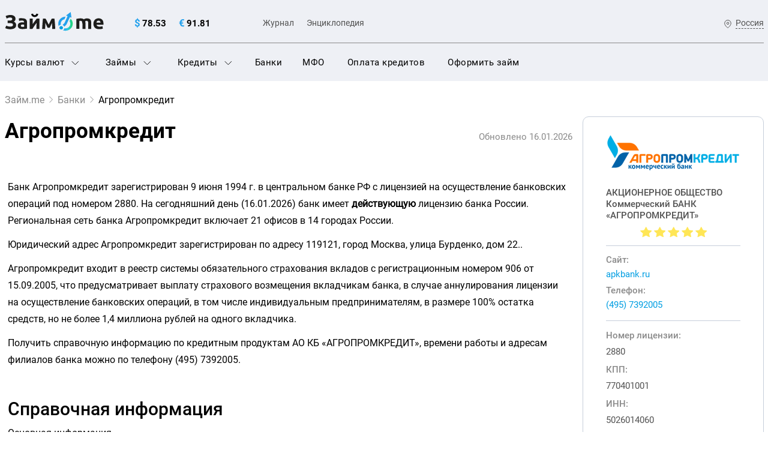

--- FILE ---
content_type: text/html; charset=UTF-8
request_url: https://zaym.me/bank/agropromkredit
body_size: 46360
content:
 <!DOCTYPE html><html lang="ru-RU"><head><meta charset="UTF-8"><title>Агропромкредит - продукты банка, рейтинг, адрес центрального офиса и официального сайта, телефоны Агропромкредит</title><meta name="description" content='Агропромкредит - справочная и контактная информация, номера телефонов горячей линии, отзывы о банке, реквизиты. Отделения Агропромкредит в городах на карте. Кредиты, курсы валют Агропромкредит.'/><meta name="keywords" content='банк, Агропромкредит, информация, телефон, реквизиты, юридический адрес, офис, официальный сайт'/><link rel="canonical" href="https://zaym.me/bank/agropromkredit"/><meta property="og:type" content="website"/><meta property="og:url" content="https://zaym.me/bank/agropromkredit"/><!--[if IE]><meta http-equiv="X-UA-Compatible" content="IE = edge"><![endif]--><meta name="viewport" content="width=device-width,initial-scale=1, maximum-scale=1"><!--[if lt IE 9]><script src="https://cdnjs.cloudflare.com/ajax/libs/html5shiv/3.7.3/html5shiv-printshiv.min.js"></script><![endif]--><link rel="apple-touch-icon" sizes="180x180" href="/apple-touch-icon.png"><link rel="icon" type="image/png" sizes="32x32" href="/favicon-32x32.png"><link rel="icon" type="image/png" sizes="16x16" href="/favicon-16x16.png"><link rel="manifest" href="/site.webmanifest"><link rel="mask-icon" href="/safari-pinned-tab.svg" color="#5bbad5"><meta name="msapplication-TileColor" content="#2d89ef"><meta name="theme-color" content="#ffffff"><script async src="https://www.googletagmanager.com/gtag/js?id=G-BJQ9QDK1ZB"></script><script> window.dataLayer = window.dataLayer || []; function gtag(){dataLayer.push(arguments);} gtag('js', new Date()); gtag('config', 'G-BJQ9QDK1ZB');</script><meta name="csrf-param" content="_csrf-frontend"><meta name="csrf-token" content="GoT7gUYLQRCjNg3Y6R9uhE9pVMeTQ62pl13Zz_V0w8J2sZ_FMX4PeedTbOi7TQC8NVsDotIL4tziMom7kC77tA=="><script> var mbpUrlPattern = 'https://zaym.me/api/mbp/?id={id}&z={z}&x={x}&y={y}';</script><link href="/assets/270f4248/css/select2.min.css" rel="stylesheet"><link href="/assets/f003025a/css/select2-addl.min.css" rel="stylesheet"><link href="/assets/f003025a/css/select2-krajee-bs3.min.css" rel="stylesheet"><link href="/assets/c17f4ee5/css/kv-widgets.min.css" rel="stylesheet"><link href="/assets/58f72953/css/vendor.min.css" rel="stylesheet"><link href="/assets/58f72953/css/main.min.css" rel="stylesheet"><link href="/assets/58f72953/css/datepicker.css" rel="stylesheet"><script>window.s2options_3267a624 = {"themeCss":".select2-container--krajee-bs3","sizeCss":"","doReset":true,"doToggle":false,"doOrder":false};window.select2_b7331d33 = {"allowClear":true,"theme":"krajee-bs3","width":"100%","placeholder":"Выберите город...","language":"ru"};</script></head><body><script src="/assets/58f72953/js/vendor.js"></script><div class="mobile-menu"><div class="mobile-menu__inner"><div class="mobile-menu__close"></div></div></div><div class="wrapper-search-city"><div class="block-search-city"><div class="container"><div class="block-search-city__header"><div class="block-search-city__name">Поиск города</div><div class="block-search-city__close"><svg class="icon icon_close-search-city"><use xlink:href="/themes/main/svg/symbols.svg#icon_close-search-city"></use></svg></div></div><div class="block-search-city__form"><form class="form-search-city"><input class="form-search-city__input" type="text" placeholder="Введите название города"/><button class="form-search-city__button"><svg class="icon icon_form-search-city"><use xlink:href="/themes/main/svg/symbols.svg#icon_form-search-city"></use></svg></button></form></div><div class="search-city-list block-search-city__list"><div class="search-city-list__inner"><a class="search-city-list__item" href="">Россия</a></div><div class="search-city-list__inner"><a class="search-city-list__item" href="/bank/gorod-ekaterinburg">Екатеринбург</a></div><div class="search-city-list__inner"><a class="search-city-list__item" href="/bank/gorod-kurgan">Курган</a></div><div class="search-city-list__inner"><a class="search-city-list__item" href="/bank/gorod-moscow">Москва</a></div><div class="search-city-list__inner"><a class="search-city-list__item" href="/bank/gorod-nizhnevartovsk">Нижневартовск</a></div><div class="search-city-list__inner"><a class="search-city-list__item" href="/bank/gorod-nizhnii-tagil">Нижний Тагил</a></div><div class="search-city-list__inner"><a class="search-city-list__item" href="/bank/gorod-orenburg">Оренбург</a></div><div class="search-city-list__inner"><a class="search-city-list__item" href="/bank/gorod-surgut">Сургут</a></div><div class="search-city-list__inner"><a class="search-city-list__item" href="/bank/gorod-tyumen">Тюмень</a></div><div class="search-city-list__inner"><a class="search-city-list__item" href="/bank/gorod-chelyabinsk">Челябинск</a></div></div></div></div></div><header class="header section"><div class="container row row_column-center"><div class="logo header__logo"><a href="/"><img src="/themes/main/svg/img-logo.svg" width="100%" height="100%" alt="Займ.me"></a></div><div class="currency-rates header__currency-rates"><div class="currency-rates__item"><svg class="icon icon_currency-dl"><use xlink:href="/themes/main/svg/symbols.svg#icon_currency-dl"></use></svg><span class="currency-rates__value"> 78.53 </span></div><div class="currency-rates__item"><svg class="icon icon_currency-eu"><use xlink:href="/themes/main/svg/symbols.svg#icon_currency-eu"></use></svg><span class="currency-rates__value"> 91.81 </span></div></div><ul class="header-nav-add header__header-nav-add"><li class="header-nav-add__item"><a class="header-nav-add__link" href="/news">Журнал</a></li><li class="header-nav-add__item"><a class="header-nav-add__link" href="/wiki">Энциклопедия</a></li></ul><a class="selection-county header__selection-county" href="#"><svg class="icon icon_country"><use xlink:href="/themes/main/svg/symbols.svg#icon_country"></use></svg><span class="selection-county__value">Россия</span></a><div class="menu-mobile-button header__menu-mobile-button"><span></span><span></span><span></span></div></div><div class="header__nav"><div class="container"><ul class="menu"><li class="menu__item menu__item--desktop js-item-link"><a class="menu__link" href="/currency" data-menu="menu-3">Курсы валют <svg class="icon icon_arrow-menu"><use xlink:href="/themes/main/svg/symbols.svg#icon_arrow-menu"></use></svg></a><div class="menu-inner"><div class="container"><ul class="menu-inner__list"><li class="menu-inner__item"><a class="menu-inner__link" href="/currency/cbr">Курс ЦБ</a></li><li class="menu-inner__item"><a class="menu-inner__link" href="/currency/usd">Курс доллара</a></li><li class="menu-inner__item"><a class="menu-inner__link" href="/currency/eur">Курс евро</a></li></ul></div></div></li><li class="menu__item menu__item--desktop js-item-link"><a class="menu__link" href="/zaimi" data-menu="menu-1">Займы <svg class="icon icon_arrow-menu"><use xlink:href="/themes/main/svg/symbols.svg#icon_arrow-menu"></use></svg></a><div class="menu-inner"><div class="container"><ul class="menu-inner__list"><li class="menu-inner__item"><a class="menu-inner__link" href="/zaimi/filter-cash">Наличными</a></li><li class="menu-inner__item"><a class="menu-inner__link" href="/zaimi/filter-online">Онлайн</a></li><li class="menu-inner__item"><a class="menu-inner__link" href="/zaimi/filter-cash-to-hands">Наличными на дом</a></li><li class="menu-inner__item"><a class="menu-inner__link" href="/zaimi/filter-zaim-na-kartu">На карту</a></li><li class="menu-inner__item"><a class="menu-inner__link" href="/zaimi/filter-korona">На Золотую Корону</a></li><li class="menu-inner__item"><a class="menu-inner__link" href="/zaimi/filter-zaim-na-kivi">На киви</a></li><li class="menu-inner__item"><a class="menu-inner__link" href="/zaimi/filter-zaim-na-yandex-dengi">На ЮMoney</a></li><li class="menu-inner__item"><a class="menu-inner__link" href="/zaimi/filter-zaim-na-bankovskiy-schet">На банковский счет</a></li><li class="menu-inner__item"><a class="menu-inner__link" href="/zaimi/filter-zaim-na-neimennuyu-kartu">На неименную карту</a></li><li class="menu-inner__item"><a class="menu-inner__link" href="/zaimi/filter-zaim-na-virtualnuyu-kartu">На виртуальную карту</a></li><li class="menu-inner__item"><a class="menu-inner__link" href="/zaimi/filter-zaim-na-debetovuy-kartu">На дебетовую карту</a></li><li class="menu-inner__item"><a class="menu-inner__link" href="/zaimi/filter-zaim-na-kreditnuju-kartu">На кредитную карту</a></li><li class="menu-inner__item"><a class="menu-inner__link" href="/zaimi/filter-zaim-na-kartu-mir">На карту МИР</a></li><li class="menu-inner__item"><a class="menu-inner__link" href="/zaimi/filter-zaim-na-kartu-visa">На карту VISA</a></li><li class="menu-inner__item"><a class="menu-inner__link" href="/zaimi/filter-zaim-na-kartu-mastercard">На карту Мастеркард</a></li><li class="menu-inner__item"><a class="menu-inner__link" href="/zaimi/filter-zaim-na-kartu-tbank">На карту Т-Банк</a></li><li class="menu-inner__item"><a class="menu-inner__link" href="/zaimi/filter-zaim-na-kartu-vtb">На карту ВТБ</a></li><li class="menu-inner__item"><a class="menu-inner__link" href="/zaimi/filter-zaim-na-contact">Через систему Контакт</a></li><li class="menu-inner__item"><a class="menu-inner__link" href="/zaimi/filter-zaim-na-kartu-sbera">На карту Сбербанка</a></li><li class="menu-inner__item"><a class="menu-inner__link" href="/zaimi/filter-pod-zalog-pts">Под залог ПТС</a></li><li class="menu-inner__item"><a class="menu-inner__link" href="/zaimi/filter-zaim-s-plohoi-ki">С плохой кредитной историей</a></li><li class="menu-inner__item"><a class="menu-inner__link" href="/zaimi/filter-vrem-reg">С временной регистрацией</a></li><li class="menu-inner__item"><a class="menu-inner__link" href="/zaimi/filter-bezpassporta">Без паспорта</a></li><li class="menu-inner__item"><a class="menu-inner__link" href="/zaimi/filter-bezprocentov">Без процентов</a></li><li class="menu-inner__item"><a class="menu-inner__link" href="/zaimi/filter-nakartu-0">На карту под 0%</a></li><li class="menu-inner__item"><a class="menu-inner__link" href="/zaimi/filter-bez-otkaza">Без отказа</a></li><li class="menu-inner__item"><a class="menu-inner__link" href="/zaimi/filter-zaim-s-18-let">С 18 лет</a></li><li class="menu-inner__item"><a class="menu-inner__link" href="/zaimi/filter-do-zarplaty">До зарплаты</a></li><li class="menu-inner__item"><a class="menu-inner__link" href="/zaimi/filter-sprosrochkami">С просрочками</a></li><li class="menu-inner__item"><a class="menu-inner__link" href="/zaimi/filter-studentam">Студентам</a></li><li class="menu-inner__item"><a class="menu-inner__link" href="/zaimi/filter-srochnie-zaimi">Срочно</a></li><li><a class="menu-inner__link" href="/zaimi">Все займы</a></li></ul></div></div></li><li class="menu__item menu__item--desktop js-item-link"><a class="menu__link" href="/credits" data-menu="menu-2">Кредиты <svg class="icon icon_arrow-menu"><use xlink:href="/themes/main/svg/symbols.svg#icon_arrow-menu"></use></svg></a><div class="menu-inner"><div class="container"><ul class="menu-inner__list"><li class="menu-inner__item"><a class="menu-inner__link" href="/credits/filter-credit-nalychnymi">Кредит наличными</a></li><li class="menu-inner__item"><a class="menu-inner__link" href="/credits/filter-refinansirovanie-kreditov">Рефинансирование кредитов</a></li><li class="menu-inner__item"><a class="menu-inner__link" href="/credits/filter-credit-na-pokupku-avto">Кредит на покупку автомобиля</a></li><li class="menu-inner__item"><a class="menu-inner__link" href="/credits/filter-credit-bez-spravok">Кредит без справок</a></li><li class="menu-inner__item"><a class="menu-inner__link" href="/credits/filter-credit-bez-otkaza">Кредит без отказа</a></li><li><a class="menu-inner__link" href="/credits">Все кредиты</a></li></ul></div></div></li><li class="menu__item menu__item--mobile"><a class="menu__link" href="/currency">Курсы валют</a><a class="menu__item-arrow" href="#menu_3"><svg class="icon icon_arrow-menu"><use xlink:href="/themes/main/svg/symbols.svg#icon_arrow-menu"></use></svg></a></li><li class="menu__item menu__item--mobile"><a class="menu__link" href="/zaimi">Займы</a><a class="menu__item-arrow" href="#menu_2"><svg class="icon icon_arrow-menu"><use xlink:href="/themes/main/svg/symbols.svg#icon_arrow-menu"></use></svg></a></li><li class="menu__item menu__item--mobile"><a class="menu__link" href="/credits">Кредиты</a><a class="menu__item-arrow" href="#menu_1"><svg class="icon icon_arrow-menu"><use xlink:href="/themes/main/svg/symbols.svg#icon_arrow-menu"></use></svg></a></li><li class="menu__item"><a class="menu__link" href="/bank">Банки</a></li><li class="menu__item"><a class="menu__link" href="/mfo">МФО</a></li><li class="menu__item"><a class="menu__link" href="/oplata-kreditov">Оплата кредитов</a></li><li class="menu__item"><a class="menu__link" href="/podbor">Оформить займ</a></li></ul></div><div class="hidden-menu"><div class="menu-inner" id="menu_1"><div class="container"><ul class="menu-inner__list"><li class="menu-inner__item"><a class="menu-inner__link" href="/credits/filter-credit-nalychnymi">Кредит наличными</a></li><li class="menu-inner__item"><a class="menu-inner__link" href="/credits/filter-refinansirovanie-kreditov">Рефинансирование кредитов</a></li><li class="menu-inner__item"><a class="menu-inner__link" href="/credits/filter-credit-na-pokupku-avto">Кредит на покупку автомобиля</a></li><li class="menu-inner__item"><a class="menu-inner__link" href="/credits/filter-credit-bez-spravok">Кредит без справок</a></li><li class="menu-inner__item"><a class="menu-inner__link" href="/credits/filter-credit-bez-otkaza">Кредит без отказа</a></li><li><a class="menu-inner__link" href="/credits">Все кредиты</a></li></ul></div></div><div class="menu-inner" id="menu_2"><div class="container"><ul class="menu-inner__list"><li class="menu-inner__item"><a class="menu-inner__link" href="/zaimi/filter-cash">Наличными</a></li><li class="menu-inner__item"><a class="menu-inner__link" href="/zaimi/filter-online">Онлайн</a></li><li class="menu-inner__item"><a class="menu-inner__link" href="/zaimi/filter-cash-to-hands">Наличными на дом</a></li><li class="menu-inner__item"><a class="menu-inner__link" href="/zaimi/filter-zaim-na-kartu">На карту</a></li><li class="menu-inner__item"><a class="menu-inner__link" href="/zaimi/filter-korona">На Золотую Корону</a></li><li class="menu-inner__item"><a class="menu-inner__link" href="/zaimi/filter-zaim-na-kivi">На киви</a></li><li class="menu-inner__item"><a class="menu-inner__link" href="/zaimi/filter-zaim-na-yandex-dengi">На ЮMoney</a></li><li class="menu-inner__item"><a class="menu-inner__link" href="/zaimi/filter-zaim-na-bankovskiy-schet">На банковский счет</a></li><li class="menu-inner__item"><a class="menu-inner__link" href="/zaimi/filter-zaim-na-neimennuyu-kartu">На неименную карту</a></li><li class="menu-inner__item"><a class="menu-inner__link" href="/zaimi/filter-zaim-na-virtualnuyu-kartu">На виртуальную карту</a></li><li class="menu-inner__item"><a class="menu-inner__link" href="/zaimi/filter-zaim-na-debetovuy-kartu">На дебетовую карту</a></li><li class="menu-inner__item"><a class="menu-inner__link" href="/zaimi/filter-zaim-na-kreditnuju-kartu">На кредитную карту</a></li><li class="menu-inner__item"><a class="menu-inner__link" href="/zaimi/filter-zaim-na-kartu-mir">На карту МИР</a></li><li class="menu-inner__item"><a class="menu-inner__link" href="/zaimi/filter-zaim-na-kartu-visa">На карту VISA</a></li><li class="menu-inner__item"><a class="menu-inner__link" href="/zaimi/filter-zaim-na-kartu-mastercard">На карту Мастеркард</a></li><li class="menu-inner__item"><a class="menu-inner__link" href="/zaimi/filter-zaim-na-kartu-tbank">На карту Т-Банк</a></li><li class="menu-inner__item"><a class="menu-inner__link" href="/zaimi/filter-zaim-na-kartu-vtb">На карту ВТБ</a></li><li class="menu-inner__item"><a class="menu-inner__link" href="/zaimi/filter-zaim-na-contact">Через систему Контакт</a></li><li class="menu-inner__item"><a class="menu-inner__link" href="/zaimi/filter-zaim-na-kartu-sbera">На карту Сбербанка</a></li><li class="menu-inner__item"><a class="menu-inner__link" href="/zaimi/filter-pod-zalog-pts">Под залог ПТС</a></li><li class="menu-inner__item"><a class="menu-inner__link" href="/zaimi/filter-zaim-s-plohoi-ki">С плохой кредитной историей</a></li><li class="menu-inner__item"><a class="menu-inner__link" href="/zaimi/filter-vrem-reg">С временной регистрацией</a></li><li class="menu-inner__item"><a class="menu-inner__link" href="/zaimi/filter-bezpassporta">Без паспорта</a></li><li class="menu-inner__item"><a class="menu-inner__link" href="/zaimi/filter-bezprocentov">Без процентов</a></li><li class="menu-inner__item"><a class="menu-inner__link" href="/zaimi/filter-nakartu-0">На карту под 0%</a></li><li class="menu-inner__item"><a class="menu-inner__link" href="/zaimi/filter-bez-otkaza">Без отказа</a></li><li class="menu-inner__item"><a class="menu-inner__link" href="/zaimi/filter-zaim-s-18-let">С 18 лет</a></li><li class="menu-inner__item"><a class="menu-inner__link" href="/zaimi/filter-do-zarplaty">До зарплаты</a></li><li class="menu-inner__item"><a class="menu-inner__link" href="/zaimi/filter-sprosrochkami">С просрочками</a></li><li class="menu-inner__item"><a class="menu-inner__link" href="/zaimi/filter-studentam">Студентам</a></li><li class="menu-inner__item"><a class="menu-inner__link" href="/zaimi/filter-srochnie-zaimi">Срочно</a></li><li><a class="menu-inner__link" href="/zaimi">Все займы</a></li></ul></div></div><div class="menu-inner" id="menu_3"><div class="container"><ul class="menu-inner__list"><li class="menu-inner__item"><a class="menu-inner__link" href="/currency/cbr">Курс ЦБ</a></li><li class="menu-inner__item"><a class="menu-inner__link" href="/currency/usd">Курс доллара</a></li><li class="menu-inner__item"><a class="menu-inner__link" href="/currency/eur">Курс евро</a></li></ul></div></div></div></div></header><main class="main section"><div class="container"><ul class="breadcrumbs"><li class="breadcrumbs__item"><a class="breadcrumbs__link" href="/">Займ.me</a></li><li class="breadcrumbs__item"><a class="breadcrumbs__link" href="/bank">Банки</a></li><li class="breadcrumbs__item"><span class="breadcrumbs__link-current">Агропромкредит</span></li></ul><script type="application/ld+json"> { "@context": "https://schema.org", "@type": "BreadcrumbList", "itemListElement": [ { "@type": "ListItem", "position": 1, "name": "Займ.me", "item": "https://zaym.me" }, { "@type": "ListItem", "position": 2, "name": "Банки", "item": "https://zaym.me/bank" }, { "@type": "ListItem", "position": 3, "name": "Агропромкредит", "item": "https://zaym.me/bank/agropromkredit" } ] } </script><div class="main__row main__row_relative"><div class="main__column main__column_75"><div class="main__bank-page" id="block1"><div class="wrapper-section-header"><h1 class="page-header page-header_decor">Агропромкредит</h1><span class="section-header-text">Обновлено 16.01.2026</span></div><section class="loan-conditions" id="block1"><div class="container"><div class="loan-conditions__inner"><p>Банк Агропромкредит зарегистрирован 9 июня 1994 г. в центральном банке РФ с лицензией на осуществление банковских операций под номером 2880. На сегодняшний день (16.01.2026) банк имеет <b>действующую</b> лицензию банка России. Региональная сеть банка Агропромкредит включает 21 офисов в 14 городах России. </p><p>Юридический адрес Агропромкредит зарегистрирован по адресу 119121, город Москва, улица Бурденко, дом 22.. <p>Агропромкредит входит в реестр системы обязательного страхования вкладов с регистрационным номером 906 от 15.09.2005, что предусматривает выплату страхового возмещения вкладчикам банка, в случае аннулирования лицензии на осуществление банковских операций, в том числе индивидуальным предпринимателям, в размере 100% остатка средств, но не более 1,4 миллиона рублей на одного вкладчика.</p><p>Получить справочную информацию по кредитным продуктам АО КБ «АГРОПРОМКРЕДИТ», времени работы и адресам филиалов банка можно по телефону (495) 7392005.</p></div></div></section><section class="bank-reference-information" id="block2"><div class="container"><h3>Справочная информация</h3><div class="reference-information bank-reference-information__reference-information"><div class="reference-information__wrap"><div class="reference-information__nav"><span class="reference-information__nav-item reference-information__nav-item_active">Основная информация</span></div></div><div class="reference-information__box"><div class="reference-information__box-item reference-information__box-item_active" style=""><div class="reference-information-data"><div class="reference-information-data__content"><ul><li>Статус лицензии: действующая</li><li>Участие в системе страхования вкладов: да</li><li>Уставный капитал: 2 240 028,00 ₽</li><li>Сайт: <a href="https://apkbank.ru" target="_blank" rel="sponsored nofollow">apkbank.ru</a></li><li>Телефон: <a href="tel:(495) 7392005">(495) 7392005</a></li><li>Электронная почта: <a href="mailto:info@apkbank.ru" rel="sponsored nofollow">info@apkbank.ru</a></li><li>Руководство банка: Корнев Василий Александрович</li><li>Главный бухгалтер банка: Хмелева Светлана Александровна</li><li>Адрес: 119121, город Москва, улица Бурденко, дом 22.</li></ul></div></div></div></div></div></div></section><section class="wrapper-city-maps" id="block4"><div class="js-map-marker hidden" data-map-info='{"coordinates":"[55.76878,37.63257]", "name": "Отделение Агропромкредит в Москве на Просвирин переулок, 4", "address": "Россия, Москва, Просвирин переулок, 4", "timeWork": "Пн 09:30-17:00, Вт 09:30-17:00, Ср 09:30-17:00, Чт 09:30-17:00, Пт 09:30-16:00", "link": "/bank/gorod-moscow/map/339"}'></div><div class="js-map-marker hidden" data-map-info='{"coordinates":"[56.6277,66.28937]", "name": "Отделение Агропромкредит в Ялуторовске на Менделеева, 1", "address": "Россия, Ялуторовск, Менделеева, 1", "timeWork": "Пн 08:00-12:30, Вт 08:00-12:30, Ср 08:00-12:30, Чт 08:00-12:30, Пт 08:00-12:30", "link": "/bank/gorod-yalutorovsk/map/340"}'></div><div class="js-map-marker hidden" data-map-info='{"coordinates":"[57.92183,59.96287]", "name": "Отделение Агропромкредит в Нижнем Тагиле на Красная, 20", "address": "Россия, Нижний Тагил, Красная, 20", "timeWork": "Пн 09:00-18:00, Вт 09:00-18:00, Ср 09:00-18:00, Чт 09:00-18:00, Пт 09:00-17:00", "link": "/bank/gorod-nizhnii-tagil/map/341"}'></div><div class="js-map-marker hidden" data-map-info='{"coordinates":"[57.91524,60.09866]", "name": "Отделение Агропромкредит в Нижнем Тагиле на Окунева, 22", "address": "Россия, Нижний Тагил, Окунева, 22", "timeWork": "Пн 09:00-18:00, Вт 09:00-18:00, Ср 09:00-18:00, Чт 09:00-18:00, Пт 09:00-18:00", "link": "/bank/gorod-nizhnii-tagil/map/342"}'></div><div class="js-map-marker hidden" data-map-info='{"coordinates":"[57.900,59.93364]", "name": "Отделение Агропромкредит в Нижнем Тагиле на Черноисточинский тракт, 14Б", "address": "Россия, Нижний Тагил, Черноисточинский тракт, 14Б", "timeWork": "Пн 09:00-18:00, Вт 09:00-18:00, Ср 09:00-18:00, Чт 09:00-18:00, Пт 09:00-17:00", "link": "/bank/gorod-nizhnii-tagil/map/343"}'></div><div class="js-map-marker hidden" data-map-info='{"coordinates":"[61.24619,73.41310]", "name": "Отделение Агропромкредит в Сургуте на Университетская, 7", "address": "Россия, Сургут, Университетская, 7", "timeWork": "Пн 09:00-19:00, Вт 09:00-19:00, Ср 09:00-19:00, Чт 09:00-19:00, Пт 09:00-19:00", "link": "/bank/gorod-surgut/map/344"}'></div><div class="js-map-marker hidden" data-map-info='{"coordinates":"[61.23948,73.39224]", "name": "Отделение Агропромкредит в Сургуте на Энгельса, 11", "address": "Россия, Сургут, Энгельса, 11", "timeWork": "Пн 09:00-18:00, Вт 09:00-18:00, Ср 09:00-18:00, Чт 09:00-18:00, Пт 09:00-18:00", "link": "/bank/gorod-surgut/map/345"}'></div><div class="js-map-marker hidden" data-map-info='{"coordinates":"[63.18746,75.44582]", "name": "Отделение Агропромкредит в Ноябрьске на Советская, 18", "address": "Россия, Ноябрьск, Советская, 18", "timeWork": "Пн 09:00-12:30, Вт 09:00-12:30, Ср 09:00-12:30, Чт 09:00-12:30, Пт 09:00-12:30", "link": "/bank/gorod-noyabrsk/map/346"}'></div><div class="js-map-marker hidden" data-map-info='{"coordinates":"[60.93911,76.5818]", "name": "Отделение Агропромкредит в Нижневартовске на Озёрная, 3", "address": "Россия, Нижневартовск, Озёрная, 3", "timeWork": "Пн 09:00-13:00, Вт 09:00-13:00, Ср 09:00-13:00, Чт 09:00-13:00, Пт 09:00-13:00", "link": "/bank/gorod-nizhnevartovsk/map/347"}'></div><div class="js-map-marker hidden" data-map-info='{"coordinates":"[51.7894,55.12190]", "name": "Отделение Агропромкредит в Оренбурге на проспект Победы, 89", "address": "Россия, Оренбург, проспект Победы, 89", "timeWork": "Пн 09:00-19:00, Вт 09:00-19:00, Ср 09:00-19:00, Чт 09:00-19:00, Пт 09:00-19:00, Сб 10:00-17:00", "link": "/bank/gorod-orenburg/map/348"}'></div><div class="js-map-marker hidden" data-map-info='{"coordinates":"[57.155,65.54202]", "name": "Отделение Агропромкредит в Тюмени на Хохрякова, 47", "address": "Россия, Тюмень, Хохрякова, 47", "timeWork": "Пн 09:00-19:00, Вт 09:00-19:00, Ср 09:00-19:00, Чт 09:00-19:00, Пт 09:00-18:00", "link": "/bank/gorod-tyumen/map/349"}'></div><div class="js-map-marker hidden" data-map-info='{"coordinates":"[57.15178,65.53291]", "name": "Отделение Агропромкредит в Тюмени на Герцена, 70", "address": "Россия, Тюмень, Герцена, 70", "timeWork": "Пн 08:00-18:30, Вт 08:00-18:30, Ср 08:00-18:30, Чт 08:00-18:30, Пт 08:00-18:30", "link": "/bank/gorod-tyumen/map/350"}'></div><div class="js-map-marker hidden" data-map-info='{"coordinates":"[57.15111,65.5289]", "name": "Отделение Агропромкредит в Тюмени на Первомайская, 40 к1", "address": "Россия, Тюмень, Первомайская, 40 к1", "timeWork": "Пн 08:00-13:00, Вт 08:00-13:00, Ср 08:00-13:00, Чт 08:00-13:00, Пт 08:00-13:00, Сб 09:00-14:30", "link": "/bank/gorod-tyumen/map/351"}'></div><div class="js-map-marker hidden" data-map-info='{"coordinates":"[57.14043,65.53056]", "name": "Отделение Агропромкредит в Тюмени на Пышминская, 1а", "address": "Россия, Тюмень, Пышминская, 1а", "timeWork": "Пн 08:00-13:00, Вт 08:00-13:00, Ср 08:00-13:00, Чт 08:00-13:00, Пт 08:00-13:00, Сб 09:00-14:30", "link": "/bank/gorod-tyumen/map/352"}'></div><div class="js-map-marker hidden" data-map-info='{"coordinates":"[57.11296,65.57462]", "name": "Отделение Агропромкредит в Тюмени на Широтная, 92 к1", "address": "Россия, Тюмень, Широтная, 92 к1", "timeWork": "Пн 08:00-13:00, Вт 08:00-13:00, Ср 08:00-13:00, Чт 08:00-13:00, Пт 08:00-13:00, Сб 09:00-14:30", "link": "/bank/gorod-tyumen/map/353"}'></div><div class="js-map-marker hidden" data-map-info='{"coordinates":"[55.15692,61.40512]", "name": "Отделение Агропромкредит в Челябинске на площадь Революции, 5", "address": "Россия, Челябинск, площадь Революции, 5", "timeWork": "Пн 09:00-18:00, Вт 09:00-18:00, Ср 09:00-18:00, Чт 09:00-18:00, Пт 09:00-16:45", "link": "/bank/gorod-chelyabinsk/map/354"}'></div><div class="js-map-marker hidden" data-map-info='{"coordinates":"[56.83681,60.61178]", "name": "Отделение Агропромкредит в Екатеринбурге на Карла Либкнехта, 5", "address": "Россия, Екатеринбург, Карла Либкнехта, 5", "timeWork": "Пн 10:00-19:00, Вт 10:00-19:00, Ср 10:00-19:00, Чт 10:00-19:00, Пт 10:00-18:00", "link": "/bank/gorod-ekaterinburg/map/355"}'></div><div class="js-map-marker hidden" data-map-info='{"coordinates":"[58.21371,68.28980]", "name": "Отделение Агропромкредит в Тобольске на Строителей, 6", "address": "Россия, Тобольск, Строителей, 6", "timeWork": "Пн 09:00-13:00, Вт 09:00-13:00, Ср 09:00-13:00, Чт 09:00-13:00, Пт 09:00-13:00", "link": "/bank/gorod-tobolsk/map/356"}'></div><div class="js-map-marker hidden" data-map-info='{"coordinates":"[56.10704,69.4978]", "name": "Отделение Агропромкредит в Ишиме на Шаронова, 14", "address": "Россия, Ишим, Шаронова, 14", "timeWork": "", "link": "/bank/gorod-ishim/map/357"}'></div><div class="js-map-marker hidden" data-map-info='{"coordinates":"[55.43555,65.33578]", "name": "Отделение Агропромкредит в Кургане на Урицкого, 28", "address": "Россия, Курган, Урицкого, 28", "timeWork": "Пн 09:30-13:00, Вт 09:30-13:00, Ср 09:30-13:00, Чт 09:30-13:00, Пт 09:30-13:00", "link": "/bank/gorod-kurgan/map/358"}'></div><div class="js-map-marker hidden" data-map-info='{"coordinates":"[51.22957,58.47732]", "name": "Отделение Агропромкредит в Орске на проспект Мира, 21", "address": "Россия, Орск, проспект Мира, 21", "timeWork": "Пн 11:00-16:00, Вт 11:00-16:00, Ср 11:00-16:00, Чт 11:00-16:00, Пт 11:00-16:00", "link": "/bank/gorod-orsk/map/359"}'></div><div class="container"><h2 class="page-header page-header_decor">Филиалы банка Агропромкредит в России</h2><div class="wrapper-city-maps__frame leaflet-container leaflet-touch leaflet-fade-anim leaflet-grab leaflet-touch-drag leaflet-touch-zoom" id="maps-city" tabindex="0" style="position: relative; outline: none;"><div class="leaflet-pane leaflet-map-pane" style="transform: translate3d(-193.546px, 104.664px, 0px);"><div class="leaflet-pane leaflet-tile-pane"><div class="leaflet-layer " style="z-index: 1; opacity: 1;"><div class="leaflet-tile-container leaflet-zoom-animated" style="z-index: 14; transform: translate3d(-6784px, -431px, 0px) scale(8);"></div><div class="leaflet-tile-container leaflet-zoom-animated" style="z-index: 17; transform: translate3d(0px, 0px, 0px) scale(1);"><img alt="" role="presentation" src="https://zaym.me/api/mbtp/?x=19810&y=10244" class="leaflet-tile leaflet-tile-loaded" style="width: 512px; height: 512px; transform: translate3d(192px, -311px, 0px); opacity: 1;"><img alt="" role="presentation" src="https://zaym.me/api/mbtp/?x=19811&y=10244" class="leaflet-tile leaflet-tile-loaded" style="width: 512px; height: 512px; transform: translate3d(704px, -311px, 0px); opacity: 1;"><img alt="" role="presentation" src="https://zaym.me/api/mbtp/?x=19810&y=10245" class="leaflet-tile leaflet-tile-loaded" style="width: 512px; height: 512px; transform: translate3d(192px, 201px, 0px); opacity: 1;"><img alt="" role="presentation" src="https://zaym.me/api/mbtp/?x=19811&y=10245" class="leaflet-tile leaflet-tile-loaded" style="width: 512px; height: 512px; transform: translate3d(704px, 201px, 0px); opacity: 1;"></div></div></div><div class="leaflet-pane leaflet-shadow-pane"></div><div class="leaflet-pane leaflet-overlay-pane"></div><div class="leaflet-pane leaflet-marker-pane"><img src="/themes/main/svg/img-map-pin.svg" class="leaflet-marker-icon leaflet-zoom-animated leaflet-interactive" alt="" tabindex="0" style="margin-left: -17.5px; margin-top: -18.5px; width: 35px; height: 37px; transform: translate3d(-5276px, -2357px, 0px); z-index: -2357;"><img src="/themes/main/svg/img-map-pin.svg" class="leaflet-marker-icon leaflet-zoom-animated leaflet-interactive" alt="" tabindex="0" style="margin-left: -17.5px; margin-top: -18.5px; width: 35px; height: 37px; transform: translate3d(-4554px, -74px, 0px); z-index: -74;"><img src="/themes/main/svg/img-map-pin.svg" class="leaflet-marker-icon leaflet-zoom-animated leaflet-interactive" alt="" tabindex="0" style="margin-left: -17.5px; margin-top: -18.5px; width: 35px; height: 37px; transform: translate3d(-4584px, -3360px, 0px); z-index: -3360;"><img src="/themes/main/svg/img-map-pin.svg" class="leaflet-marker-icon leaflet-zoom-animated leaflet-interactive" alt="" tabindex="0" style="margin-left: -17.5px; margin-top: -18.5px; width: 35px; height: 37px; transform: translate3d(-2215px, -5845px, 0px); z-index: -5845;"><img src="/themes/main/svg/img-map-pin.svg" class="leaflet-marker-icon leaflet-zoom-animated leaflet-interactive" alt="" tabindex="0" style="margin-left: -17.5px; margin-top: -18.5px; width: 35px; height: 37px; transform: translate3d(-4127px, -4078px, 0px); z-index: -4078;"><img src="/themes/main/svg/img-map-pin.svg" class="leaflet-marker-icon leaflet-zoom-animated leaflet-interactive" alt="" tabindex="0" style="margin-left: -17.5px; margin-top: -18.5px; width: 35px; height: 37px; transform: translate3d(4811px, 2707px, 0px); z-index: 2707;"></div><div class="leaflet-pane leaflet-tooltip-pane"></div><div class="leaflet-pane leaflet-popup-pane"></div><div class="leaflet-proxy leaflet-zoom-animated" style="transform: translate3d(1.01432e+07px, 5.24553e+06px, 0px) scale(32768);"></div></div><div class="leaflet-control-container"><div class="leaflet-top leaflet-left"><div class="leaflet-control-zoom leaflet-bar leaflet-control"><a class="leaflet-control-zoom-in" href="#" title="Zoom in" role="button" aria-label="Zoom in">+</a><a class="leaflet-control-zoom-out" href="#" title="Zoom out" role="button" aria-label="Zoom out">−</a></div></div><div class="leaflet-top leaflet-right"></div><div class="leaflet-bottom leaflet-left"></div><div class="leaflet-bottom leaflet-right"><div class="leaflet-control-attribution leaflet-control"><a href="https://leafletjs.com" title="A JS library for interactive maps">Leaflet</a></div></div></div></div></div></section></div></div><div class="main__column main__column_24"><aside class="aside-bank-page" style="position: relative;"><div class="credit-organization credit-organization_bank aside-bank-page__credit-organization"><div class="credit-organization__head"><div class="credit-organization__logo"><img src="/images/agropromcredit.png" alt="Агропромкредит"></div><div class="credit-organization__name">АКЦИОНЕРНОЕ ОБЩЕСТВО Коммерческий БАНК «АГРОПРОМКРЕДИТ»</div><ul class="list-raiting list-raiting_large credit-organization__rating"><li class="list-raiting__item list-raiting__item_full"></li><li class="list-raiting__item list-raiting__item_full"></li><li class="list-raiting__item list-raiting__item_full"></li><li class="list-raiting__item list-raiting__item_full"></li><li class="list-raiting__item list-raiting__item_full"></li></ul></div><div class="credit-organization-contact credit-organization__contact"><div class="credit-organization-contact__item"><div class="credit-organization-contact__item-name">Сайт:</div><a class="credit-organization-contact__link" href="https://apkbank.ru" target="_blank" rel="sponsored nofollow">apkbank.ru</a></div><div class="credit-organization-contact__item"><div class="credit-organization-contact__item-name">Телефон:</div><a class="credit-organization-contact__link" href="tel:(495) 7392005">(495) 7392005</a></div></div><div class="credit-organization-info credit-organization__info"><div class="credit-organization-info__item"><div class="credit-organization-info__item-name">Номер лицензии:</div><div class="credit-organization-info__item-value">2880</div></div><div class="credit-organization-info__item"><div class="credit-organization-info__item-name">КПП:</div><div class="credit-organization-info__item-value">770401001</div></div><div class="credit-organization-info__item"><div class="credit-organization-info__item-name">ИНН:</div><div class="credit-organization-info__item-value">5026014060</div></div><div class="credit-organization-info__item"><div class="credit-organization-info__item-name">ОГРН:</div><div class="credit-organization-info__item-value">1095000004252</div></div><div class="credit-organization-info__item"><div class="credit-organization-info__item-name">БИК:</div><div class="credit-organization-info__item-value">44525710</div></div><div class="credit-organization-info__item"><div class="credit-organization-info__item-name">ОКПО:</div><div class="credit-organization-info__item-value">34922679</div></div><div class="credit-organization-info__item"><div class="credit-organization-info__item-name">Юридический адрес:</div><div class="credit-organization-info__item-value">119121, город Москва, улица Бурденко, дом 22.</div></div></div><a class="link-button credit-organization__link" href="https://apkbank.ru" target="_blank" rel="sponsored nofollow">На сайт банка</a></div><div class="news-detail-content-nav aside-bank-page__news-detail-content-nav"><div class="news-detail-content-nav__header">Содержание</div><div class="news-detail-content-nav-list news-detail-content-nav__list"><a class="news-detail-content-nav-list__item" href="#block1"><svg class="icon icon_detail-content"><use xlink:href="/themes/main/svg/symbols.svg#icon_detail-content"></use></svg><span class="news-detail-content-nav-list__name">О банке</span></a><a class="news-detail-content-nav-list__item" href="#block2"><svg class="icon icon_detail-content"><use xlink:href="/themes/main/svg/symbols.svg#icon_detail-content"></use></svg><span class="news-detail-content-nav-list__name">Основная информация</span></a><a class="news-detail-content-nav-list__item " href="#block4"><svg class="icon icon_detail-content"><use xlink:href="/themes/main/svg/symbols.svg#icon_detail-content"></use></svg><span class="news-detail-content-nav-list__name">Филиалы</span></a></div></div></aside></div></div></div><div class="bank-page-feedback"><div class="container"><div class="block-form-reviews block-reviews__form_correct "><h2 class="block-form-reviews__header">Оставить отзыв</h2><div class="block-form-reviews__info-text">Расскажите о своем опыте получения финансовых услуг в Агропромкредит.</div><form id="review-form" class="contact-form contact-form_reviews block-form-reviews__form" action="/bank/agropromkredit#review-form" method="post"><input type="hidden" name="_csrf-frontend" value="GoT7gUYLQRCjNg3Y6R9uhE9pVMeTQ62pl13Zz_V0w8J2sZ_FMX4PeedTbOi7TQC8NVsDotIL4tziMom7kC77tA=="><div class="contact-form__line contact-form__line_between"><div class="contact-form__column"><div class="form-group field-reviewform-name required"><input type="text" id="reviewform-name" class="contact-form__input" name="ReviewForm[name]" maxlength="255" placeholder="Имя" aria-required="true"><div class="help-block"></div></div></div><div class="contact-form__column"><div class="form-group field-city_list required"><div class="kv-plugin-loading loading-city_list">&nbsp;</div><select id="city_list" class="contact-form__input form-control" name="ReviewForm[city]" aria-required="true" data-s2-options="s2options_3267a624" data-krajee-select2="select2_b7331d33" style="width: 100%; height: 1px; visibility: hidden;"><option value="">Выберите город...</option><option value="7">Москва</option><option value="20">Екатеринбург</option><option value="24">Челябинск</option><option value="40">Тюмень</option><option value="44">Оренбург</option><option value="239">Нижневартовск</option><option value="254">Ноябрьск</option><option value="260">Орск</option><option value="321">Сургут</option><option value="392">Курган</option><option value="396">Нижний Тагил</option><option value="1157">Ишим</option><option value="2104">Тобольск</option><option value="2385">Ялуторовск</option></select><div class="help-block"></div></div></div></div><div class="contact-form__line contact-form__line_between"><div class="contact-form__column"><div class="form-group field-reviewform-email required"><input type="email" id="reviewform-email" class="contact-form__input" name="ReviewForm[email]" maxlength="255" placeholder="noname@mail.ru" aria-required="true"><div class="help-block"></div></div></div><div class="contact-form__column"><div class="form-group field-reviewform-subject"><input type="text" id="reviewform-subject" class="contact-form__input" name="ReviewForm[subject]" maxlength="255" placeholder="Тема"><div class="help-block"></div></div></div></div><div class="contact-form__line contact-form__line_between"><div class="contact-form__column"><div class="form-group field-reviewform-company required"><input type="hidden" id="reviewform-company" class="form-control" name="ReviewForm[company]" value="1459"><div class="help-block"></div></div><div class="form-group field-reviewform-company required"><select id="reviewform-company" class="contact-form__input" name="ReviewForm[company]" disabled="disabled" aria-required="true"><option value="">Выберите компанию</option><option value="1">Альфа-Банк</option><option value="2">Бэнк Оф Чайна</option><option value="3">Ишбанк</option><option value="4">Ситибанк</option><option value="5">Держава</option><option value="6">Чайна Констракшн Банк</option><option value="7">Датабанк</option><option value="8">Генбанк</option><option value="9">Пермь</option><option value="10">Калуга</option><option value="11">Национальный Банк Сбережений</option><option value="12">Кузнецкбизнесбанк</option><option value="13">Банк Сгб</option><option value="14">Национальный Резервный Банк</option><option value="15">Крона-Банк</option><option value="16">Яндекс</option><option value="17">Ермак</option><option value="18">Т-Банк</option><option value="19">Натиксис Банк</option><option value="20">Нк Банк</option><option value="21">Кредит Урал Банк</option><option value="22">Платежи И Расчеты</option><option value="23">Москоммерцбанк</option><option value="24">Тольяттихимбанк</option><option value="25">Атлантбанк</option><option value="26">Кавказский Биржевой Банк</option><option value="27">Делна Банк</option><option value="28">АББ</option><option value="29">КБ «Международный Банк Развития» (АО)</option><option value="30">Тегульдетский Лесной Коммерческий Банк</option><option value="31">Медпроминвестбанк</option><option value="32">Соло-Банк</option><option value="33">Интерпартнер</option><option value="34">Сибинтербанк</option><option value="35">Ри Инвестбанк</option><option value="36">Чара</option><option value="37">Рамит</option><option value="38">Еврорасчет</option><option value="39">КБ Реформа</option><option value="40">Инкахран (АО)</option><option value="41">Агрохимбанк</option><option value="42">Банк Корпорации Резервных Фондов</option><option value="43">Алиса Банк Асткар</option><option value="44">ПАО АКБ «Новация»</option><option value="45">Росремстройбанк</option><option value="46">Новосибирский Муниципальный Банк</option><option value="47">ОАО МКБ «Замоскворецкий»</option><option value="48">ПАО АКБ «Акцент»</option><option value="49">Дельта-Банк</option><option value="50">Удмуртсельхозбанк</option><option value="51">Балчуг</option><option value="52">Ярковский Коммерческий Банк</option><option value="53">«Финарс Банк» (АО)</option><option value="54">НР Банк</option><option value="55">Статус-кредит-Банк</option><option value="56">Золото-платина Банк</option><option value="57">АКБ «ОБПИ» (ПАО)</option><option value="58">Аэрофлот</option><option value="59">Кронбанк</option><option value="60">Аэропорт</option><option value="61">Олекминский</option><option value="62">АО «Рунэтбанк»</option><option value="63">Соцкомбанк</option><option value="64">Акрабанк</option><option value="65">Интерблаго</option><option value="66">Региональный Корпоративный Банк</option><option value="67">Онгудайбанк</option><option value="68">Сб Банк (ООО)</option><option value="69">Дальместбанк</option><option value="70">Гжать</option><option value="71">Зелак-Банк</option><option value="72">Нанс</option><option value="73">Северо-западный 1 Альянс Банк</option><option value="74">Татторгбанк</option><option value="75">Инкрасбанк</option><option value="76">Ярославлькомагробанк</option><option value="77">Востоккредитбанк</option><option value="78">Комиинкомбанк</option><option value="79">Аунусбанк</option><option value="80">Ака Банк</option><option value="81">Интерхимбанк</option><option value="82">Атибанк</option><option value="83">АО «КС Банк»</option><option value="84">Инновационный Банк</option><option value="85">Перспектива (ЗАО)</option><option value="86">Планета-Банк</option><option value="87">Алтайбизнес-Банк</option><option value="88">ООО КБ «Транспортный»</option><option value="89">Югагроинвест</option><option value="90">Интеркоопбанк</option><option value="91">Крымсккомбанк</option><option value="92">Практика-Банк</option><option value="93">Интеллект-капитал</option><option value="94">КБ «Финансовый Стандарт» (ООО)</option><option value="95">Банк «ТААТТА» АО</option><option value="96">Трейдбанк</option><option value="97">Сибирский Энергетический Банк</option><option value="98">Гея-Банк</option><option value="99">Наркомбанк</option><option value="100">Международный Банк Сотрудничества</option><option value="101">Нак-Банк</option><option value="102">АКБ «БНКВ» (АО)</option><option value="103">КБ «РЭБ» (АО)</option><option value="104">АКБ «Инкаробанк» (АО)</option><option value="105">Респект-Банк</option><option value="106">АКБ «Инвестбанк» (ОАО)</option><option value="107">Проминвест</option><option value="108">Квант</option><option value="109">Дельтакредит</option><option value="110">Аурум</option><option value="111">Кооператор</option><option value="112">Банк «Первомайский» (ПАО)</option><option value="113">Комилесбанк</option><option value="114">Телекоммерц Банк</option><option value="115">Диамант</option><option value="116">Финвестбанк</option><option value="117">Ккк-Банк</option><option value="118">ПАО М2м Прайвет Банк</option><option value="119">Хасавюртовский</option><option value="120">Ирбис Банк</option><option value="121">Рабобанк</option><option value="122">Михайловский</option><option value="123">Волгоинвестбанк</option><option value="124">Ангара</option><option value="125">Идель-урал</option><option value="126">Электросталь-Банк</option><option value="127">Норд-Банк</option><option value="128">ОАО Банк «Аскольд»</option><option value="129">Мф Банк</option><option value="130">Гарантбанк</option><option value="131">Менеджмент-Банк</option><option value="132">Дом-Банк</option><option value="133">Московская Инициатива</option><option value="134">ООО КБ «Кредо Финанс»</option><option value="135">Мой Банк. Ипотека</option><option value="136">ООО «ПК- Банк»</option><option value="137">Арбатский</option><option value="138">Славянин</option><option value="139">Столичный Капитал</option><option value="140">Кубанькоопбанк</option><option value="141">НКО «Русское Финансовое Общество» (ООО)</option><option value="142">Пресня-Банк</option><option value="143">Скм-Банк</option><option value="144">Сэбибанк</option><option value="145">«Миллениум Банк» (ЗАО)</option><option value="146">Нефтехимбанк</option><option value="147">Банк Содействия Приватизации</option><option value="148">Универсальный Торговый Банк</option><option value="149">Ассбанк Симбиоз</option><option value="150">ПАО АКБ «Балтика»</option><option value="151">Башинвест</option><option value="152">Приобье</option><option value="153">Локо-Банк</option><option value="154">Новобанк</option><option value="155">Банк Рси</option><option value="156">Фидбэк</option><option value="157">ООО РНКО «РИБ»</option><option value="158">Фдб</option><option value="159">Оренбуржье</option><option value="160">Мбтс-Банк</option><option value="161">Международный Торгово-промышленный Банк</option><option value="162">Гпб-ипотека</option><option value="163">Тюменинвестбанк</option><option value="164">Нафтабанк</option><option value="165">Элистинский Городской Банк</option><option value="166">Мой Банк. Новосибирск</option><option value="167">Колымский</option><option value="168">Гайсельхозбанк</option><option value="169">Банк Бфа</option><option value="170">Эрси-Банк</option><option value="171">Пензенский Банк Возрождения И Развития</option><option value="172">Орсксельхозбанк</option><option value="173">Росстромбанк</option><option value="174">Связь-Банк</option><option value="175">«УМ-Банк» ООО</option><option value="176">МММ-Банк</option><option value="177">Идеалбанк</option><option value="178">Гранкомбанк</option><option value="179">Ивкомсельхозбанк</option><option value="180">Ибэс</option><option value="181">Станкомехпромбанк</option><option value="182">ПАО «Банк Екатерининский»</option><option value="183">Глубокинский Коммерческий Банк</option><option value="184">Частный Банк</option><option value="185">Аирбанк</option><option value="186">Александровский (ПАО)</option><option value="187">Севзапинвестпромбанк</option><option value="188">Унифондбанк</option><option value="189">Мидзухо Банк (Москва)</option><option value="190">Банк «СКС»</option><option value="191">Развитие-столица</option><option value="192">Московский Коммерческий Банк</option><option value="193">Авангард</option><option value="194">Сити Инвест Банк</option><option value="195">Первоуральскбанк</option><option value="196">КБ В Г.Макарьеве Костромской Обл.</option><option value="197">Витис</option><option value="198">Петербургский Нефтяной Банк</option><option value="199">Темрюкский Коммерческий Банк</option><option value="200">Элбим-Банк</option><option value="201">Приволжский</option><option value="202">Тымовский</option><option value="203">Хив</option><option value="204">Георгиевский</option><option value="205">Велес</option><option value="206">Георгиевск</option><option value="207">Русинвестбанк</option><option value="208">Совинком</option><option value="209">Волжский</option><option value="210">Воронцовский</option><option value="211">Эврика</option><option value="212">Азвесь</option><option value="213">Грачевский</option><option value="214">Славянск</option><option value="215">Межинвестбанк</option><option value="216">Евобанк</option><option value="217">Новокуйбышевский</option><option value="218">Новинвестбанк</option><option value="219">Волоконовский Коммерческий Банк</option><option value="220">Бикбанк</option><option value="221">Инвеско-Банк</option><option value="222">Акбп</option><option value="223">Рязаньуниверсалбанк</option><option value="224">ОАО «ВКБ»</option><option value="225">Европейский</option><option value="226">АО Банк «ТГБ»</option><option value="227">Москва-балтия Банк</option><option value="228">Новый Символ</option><option value="229">Веда</option><option value="230">Севкавбанк</option><option value="231">Ростпромстройбанк</option><option value="232">Финансово-промышленный Капитал</option><option value="233">Арвеста</option><option value="234">Твк Банк</option><option value="235">Эпкон-Москва</option><option value="236">ООО КБ «Росавтобанк»</option><option value="237">Аллайховский</option><option value="238">Расчетный Финансовый Дом</option><option value="239">Корбенинвестбанк</option><option value="240">Объединенный Банк Развития</option><option value="241">КБ «Унифин» Ао</option><option value="242">ООО РИКБ «Ринвестбанк»</option><option value="243">Московский Банк Развития</option><option value="244">ОАО Банк «Содружество»</option><option value="245">ООО КБ «Евроазиатский Инвестиционный Банк»</option><option value="246">Асм-клирингбанк</option><option value="247">Михайловский Пжсб</option><option value="248">Банк Инноваций И Развития</option><option value="249">Мединвестбанк</option><option value="250">Донской Инвестиционный Банк</option><option value="251">Северный Нефтяной Банк</option><option value="252">Форвард</option><option value="253">Московский Банк Промстройматериалов</option><option value="254">Московия</option><option value="255">Связной Банк (АО)</option><option value="256">Ельниковский</option><option value="257">Банк Инвестиций И Кредитования</option><option value="258">Би-си-ди-Банк</option><option value="259">Отечество Кредит</option><option value="260">Уралфинпромбанк</option><option value="261">Собинбанк</option><option value="262">Союзавиакосмос</option><option value="263">Омкредитбанк</option><option value="264">Транштрейд</option><option value="265">Цовинар</option><option value="266">АКБ «СВА» (АО)</option><option value="267">Банк «Нейва» ООО</option><option value="268">Таловаяагрокомбанк</option><option value="269">Кировсельхозбанк</option><option value="270">Кемерово</option><option value="271">Агвали</option><option value="272">Топливный Банк</option><option value="273">Московское Коммерческое Бюро</option><option value="274">Киб Гпс</option><option value="275">Межрегиональный Клиринговый Центр</option><option value="276">Трастовый Банк</option><option value="277">Нижневартовский Инновационный Банк</option><option value="278">Гефест</option><option value="279">Газнефтьбанк</option><option value="280">Энергобанк</option><option value="281">Эс-би-ай Банк</option><option value="282">Росэксимбанк</option><option value="283">Деньги.Мэйл.Ру</option><option value="284">Моби.Деньги</option><option value="285">Дж.П. Морган Банк Интернешнл</option><option value="286">Еатп Банк</option><option value="287">Ксэрт-Банк</option><option value="288">Профбанк</option><option value="289">Итильхлебобанк</option><option value="290">Первый Федеральный Банк</option><option value="291">Норд Пилигрим</option><option value="292">Ноглики</option><option value="293">Мигрос</option><option value="294">Агат</option><option value="295">Номос-региобанк</option><option value="296">Маркетингбанк</option><option value="297">Морган Стэнли Банк</option><option value="298">Железногорсккомбанк</option><option value="299">КБ «Гагаринский» (АО)</option><option value="300">АО АКБ «Газбанк»</option><option value="301">Ориндбанк</option><option value="302">Глобэкс</option><option value="303">Аргобанк</option><option value="304">Мегаполисбанк</option><option value="305">АО Банк «Онего»</option><option value="306">Иаб «Диг-Банк» (ОАО)</option><option value="307">Галактика</option><option value="308">Булгар</option><option value="309">Калугаагробанк</option><option value="310">Генеральный Инвестиционный Банк</option><option value="311">ПАО АКБ «РБР»</option><option value="312">Столичный Торговый Банк</option><option value="313">Фагра</option><option value="314">Брянскрегионбанк</option><option value="315">Баиф</option><option value="316">Торгово-Строительный Банк</option><option value="317">Иргиз</option><option value="318">Кварц</option><option value="319">Инторгкоопбанк</option><option value="320">Ярсоцбанк</option><option value="321">Гаванькомбанк</option><option value="322">МГБ (ТОО)</option><option value="323">Нефтеэнергобанк</option><option value="324">Волгабанк</option><option value="325">Благовест</option><option value="326">Ладога</option><option value="327">Гатчинкомбанк</option><option value="328">Рязаньбанк</option><option value="329">Грозсоцбанк</option><option value="330">Уралвнешторгбанк</option><option value="331">Гиагинский</option><option value="332">Курганпромбанк</option><option value="333">Августокоммерцбанк</option><option value="334">Большая Волга</option><option value="335">Рингкомбанк</option><option value="336">Южно-Черноморский Коммерческий Банк</option><option value="337">Гермес-Волга</option><option value="338">Ртс-Банк</option><option value="339">Нпк-Банк</option><option value="340">Горный Алтай</option><option value="341">Инвесткомбанк Республики Адыгея</option><option value="342">Карачаево-Черкесский Социальный Комбанк</option><option value="343">Московская Деловая Группа</option><option value="344">Углегорск</option><option value="345">Приватхолдингбанк</option><option value="346">Национальный Торгово-промышленный Банк</option><option value="347">Нижегородский Земельный Банк</option><option value="348">Торгово-промышленный Банк (АКБ)</option><option value="349">Р.О.С.Трансбанк</option><option value="350">Якутагропромбанк</option><option value="351">МПСБ</option><option value="352">Полярный Банк Делового Сотрудничества</option><option value="353">Оргбанк</option><option value="354">Гумбет</option><option value="355">Смоленский Комагропромбанк</option><option value="356">Русско-германский Торговый Банк А.О.</option><option value="357">Чегем</option><option value="358">Кубанский Залоговый (ипотечный)</option><option value="359">Аиг Инвестиционный Банк</option><option value="360">Лена</option><option value="361">Воронежагрокомбанк</option><option value="362">Легпромбанк</option><option value="363">Михайловскагрокомбанк</option><option value="364">Гергебиль</option><option value="365">Энергосбербанк</option><option value="366">Балтвнешторгбанк Российской Федерации</option><option value="367">МГБ</option><option value="368">Внешагробанк</option><option value="369">Банк Хоум Кредит</option><option value="370">Объединенный Банк Республики</option><option value="371">Вестерн Юнион Дп Восток</option><option value="372">Дружба</option><option value="373">АО «Тройка-Д Банк»</option><option value="374">Нефтепродукт</option><option value="375">Димс</option><option value="376">Промышленный Кредит</option><option value="377">Липецккредит</option><option value="378">Русский Народный Банк</option><option value="379">Южно-донской</option><option value="380">Кредитсоюзкомбанк</option><option value="381">Сахадаймондбанк</option><option value="382">Кредо Банк</option><option value="383">Белдорбанк</option><option value="384">Стройиндбанк</option><option value="385">Надежда</option><option value="386">Сердобский</option><option value="387">ОАО КБ «Стройкредит»</option><option value="388">Родник (ОАО)</option><option value="389">КБ «МКБ» (АО)</option><option value="390">Народный Банк Сбережений</option><option value="391">Объединенный Расчетный Банк</option><option value="392">Асад</option><option value="393">Международный Промышленный Банк</option><option value="394">Свенска Хандельсбанкен</option><option value="395">Удмуртуникомбанк</option><option value="396">Рождественский</option><option value="397">Финансово-кредитный Банк</option><option value="398">Солид</option><option value="399">Движение</option><option value="400">ОАО Банк «МБФИ»</option><option value="401">Андреевский</option><option value="402">Мариинско-посадский</option><option value="403">Дом</option><option value="404">Евразбанк</option><option value="405">ООО КБ «Донинвест»</option><option value="406">Адамовка</option><option value="407">Двскбанк</option><option value="408">Изумрудный</option><option value="409">Динар</option><option value="410">Полярная Звезда</option><option value="411">Инвесткредит</option><option value="412">Электроприводбанк</option><option value="413">Дема</option><option value="414">Медстройинвестбанк</option><option value="415">Внешкредитбанк</option><option value="416">Тревел Банк</option><option value="417">Рапида</option><option value="418">Федеральный Банк Развития</option><option value="419">Державный</option><option value="420">Аб «Алданзолотобанк» Ао</option><option value="421">Дербент-кредит</option><option value="422">Александровский (ЗАО)</option><option value="423">Дредноуд-Банк</option><option value="424">Онэксим Банк</option><option value="425">Кредиттраст</option><option value="426">Доверие</option><option value="427">Вольно-надеждинский</option><option value="428">Уралакадембанк</option><option value="429">Далта-Банк</option><option value="430">Бамкредит</option><option value="431">Международный Расчетный Банк</option><option value="432">Новый Кредитный Союз</option><option value="433">Взаимный Кредитъ</option><option value="434">Брянсккредитбанк</option><option value="435">Владинвестбанк</option><option value="436">Бадр-форте Банк</option><option value="437">Русский Индустриальный Банк</option><option value="438">ЗАО «МАБ»</option><option value="439">Мосдепозитбанк</option><option value="440">Народный Банк</option><option value="441">Кузнецкий</option><option value="442">Кузнецкий Мост</option><option value="443">Степь</option><option value="444">Мерсурий</option><option value="445">КБ «Метрополь» ООО</option><option value="446">Центурион</option><option value="447">Церих</option><option value="448">ОАО Банк «приоритет»</option><option value="449">Премьер</option><option value="450">Ейск</option><option value="451">Коммерческий Банк «Финтех» (ООО)</option><option value="452">КБ «Арсенал» ООО</option><option value="453">Ипозембанк</option><option value="454">Бизнес</option><option value="455">Пермкомбанк</option><option value="456">Большереченский</option><option value="457">Пойдём!</option><option value="458">Уральский Банк Реконструкции и Развития</option><option value="459">Банк Чбрр</option><option value="460">Эм-ю-эф-джи Банк (Евразия)</option><option value="461">Элексир</option><option value="462">Р-инкас</option><option value="463">Банк РМП</option><option value="464">Креди Агриколь КИБ</option><option value="465">Нокссбанк</option><option value="466">Ю Би Эс Банк</option><option value="467">Мсп Банк</option><option value="468">Межпромбанк Плюс</option><option value="469">Банк - Т (ОАО)</option><option value="470">Центркомбанк ООО</option><option value="471">Бри</option><option value="472">Рфо Банк</option><option value="473">Национальный Инвестиционный Банк</option><option value="474">Аскб</option><option value="475">Лигатура</option><option value="476">Социально-военный Банк</option><option value="477">Бизнес-паритет</option><option value="478">Астрон</option><option value="479">Технобанк</option><option value="480">Агротэк</option><option value="481">Алатырский</option><option value="482">Русское Кредитное Товарищество</option><option value="483">Финансы И Кредит</option><option value="484">Вебрр</option><option value="485">Аби-Банк</option><option value="486">Коммерческий Банк Инвестиций И Технологий</option><option value="487">Покровский КБ</option><option value="488">Инбанкпродукт</option><option value="489">Сияжар</option><option value="490">Резон-Банк</option><option value="491">Атяшевский</option><option value="492">Чувашский Народный Банк</option><option value="493">Хакобанк</option><option value="494">АО «Тэмбр-Банк»</option><option value="495">Фрунзенский</option><option value="496">Спбрр</option><option value="497">Инкабор</option><option value="498">Первый Приморский</option><option value="499">Чо Хунг Банк (Москва) Лтд.</option><option value="500">Ставбанк</option><option value="501">Радуга</option><option value="502">Жилищный Банк</option><option value="503">Прометей</option><option value="504">Кип-Банк</option><option value="505">Химкомбанк</option><option value="506">Башпрогрессбанк</option><option value="507">Сокольский</option><option value="508">ООО КБ «Дорис Банк»</option><option value="509">Кировский Агробанк</option><option value="510">Русинбанк</option><option value="511">Н-Банк</option><option value="512">Объединенный Банк Регионов</option><option value="513">Георгиевский Банк</option><option value="514">Мартыновский Коммерческий Банк</option><option value="515">Геос</option><option value="516">Банк Расчетов И Сбережений</option><option value="517">С-Банк</option><option value="518">АО «РФИ Банк»</option><option value="519">ОАО «Волго-Камский Банк»</option><option value="520">Красбанк КБ</option><option value="521">Машбанк</option><option value="522">Банк Сбрр (ООО)</option><option value="523">Донской Акционерный Коммерческий Банк</option><option value="524">Горячеключевский</option><option value="525">Ритц Банк</option><option value="526">Пензенский Социальный Коммерческий Банк</option><option value="527">Красногвардейский</option><option value="528">Сахалинский Банк Реконструкции</option><option value="529">МБТИС</option><option value="530">Банк Поддержки Малого И Среднего Бизнеса</option><option value="531">Тарусский Коммерческий Банк</option><option value="532">Рэа-Банк</option><option value="533">Национальный Пенсионный Банк</option><option value="534">Севкавнедра</option><option value="535">Элика</option><option value="536">Банк Сбережений И Развития</option><option value="537">ЗАО «М Банк»</option><option value="538">Национальное Кредитное Товарищество</option><option value="539">Военный Банк</option><option value="540">ЗАО «С Банк»</option><option value="541">Нива-Банк</option><option value="542">Маяк</option><option value="543">Конверсия,Реконструкция И Развитие</option><option value="544">Европейский Торговый Банк</option><option value="545">Интерконтиненталь</option><option value="546">Соцбанк Ока</option><option value="547">Сберинвестбанк</option><option value="548">Заречный</option><option value="549">Тибанк</option><option value="550">Рифма-Банк</option><option value="551">Элплат</option><option value="552">Торжок</option><option value="553">Росдорбанк</option><option value="554">Международный Финансовый Клуб</option><option value="555">Банк Жилищного Финансирования</option><option value="556">Русский Банк Сбережений</option><option value="557">Снежинский</option><option value="558">Межгосударственный Банк</option><option value="559">Межбанковский Кредитный Союз</option><option value="560">Джей Энд Ти Банк</option><option value="561">Левобережный</option><option value="562">Вологжанин</option><option value="563">Сож</option><option value="564">Эрмитаж</option><option value="565">Банк Сосьете Женераль Восток</option><option value="566">Межбанковский Расчетный Центр</option><option value="567">Устюженский</option><option value="568">Южный Урал</option><option value="569">Межэкономсбербанк</option><option value="570">Сунжа</option><option value="571">«Анкор Банк» (АО)</option><option value="572">Старожиловский</option><option value="573">Заволжье</option><option value="574">Эконацбанк</option><option value="575">Центр Державы</option><option value="576">Верхневолжский</option><option value="577">Содружество</option><option value="578">Инжинирингбанкъ</option><option value="579">Ужурский</option><option value="580">Женская Микрофинансовая Сеть</option><option value="581">Русюгбанк</option><option value="582">Маджалис</option><option value="583">Самарский Биржевой Банк</option><option value="584">Мбм-Банк</option><option value="585">Метракомбанк</option><option value="586">Межбизнесбанк</option><option value="587">Межторгбанк</option><option value="588">Алжан</option><option value="589">Миб</option><option value="590">Имидж</option><option value="591">Мр-Банк</option><option value="592">Джамат</option><option value="593">АО КБ «МБР-Банк»</option><option value="594">Межпромбанк</option><option value="595">Вднх</option><option value="596">Надежность</option><option value="597">Межрегиональный Торгово-Промышленный Банк</option><option value="598">Калужский Социальный Народный Банк</option><option value="599">ПАО «Межтопэнергобанк»</option><option value="600">Биржевой Расчетный Центр</option><option value="601">ООО КБ «Престижкредитбанк»</option><option value="602">Поволжский</option><option value="603">Возрождение</option><option value="604">Жигули</option><option value="605">Престиж</option><option value="606">Бежта</option><option value="607">ООО КБ «Жилкредит»</option><option value="608">Южсиббанк</option><option value="609">Дагимеджбанк</option><option value="610">Крас-надежда</option><option value="611">Бинбанк Диджитал</option><option value="612">Мбр</option><option value="613">ООО РНКО «Платежный Стандарт»</option><option value="614">Холм-Жирковский</option><option value="615">АО «Банк Воронеж»</option><option value="616">Средневолжский</option><option value="617">КБ «МРБ» (ООО)</option><option value="618">Амби-Банк</option><option value="619">АО «РМБ» Банк</option><option value="620">Ижмашбанк</option><option value="621">Универсальный Банк Сбережений</option><option value="622">Международная Расчетная Палата</option><option value="623">Агросодружество</option><option value="624">Сямженский</option><option value="625">Верхне-волжский Нефтебанк</option><option value="626">МЦМ</option><option value="627">Жилстройбанк</option><option value="628">Дорожная Застава</option><option value="629">Холдингтэмбанк</option><option value="630">Дзержинский</option><option value="631">Поволжский Немецкий Банк</option><option value="632">Южный Региональный Банк</option><option value="633">Киб</option><option value="634">Нижний Новгород</option><option value="635">Дорожник</option><option value="636">Интертэкбанк</option><option value="637">Накб</option><option value="638">Международная Уральская Расчетная Палата</option><option value="639">Темерницкая Таможня (ТТ-Банк)</option><option value="640">Воронежпромбанк</option><option value="641">МФТ-Банк</option><option value="642">Агсбанк</option><option value="643">Международный Солидарный Банк</option><option value="644">КБ «МФБанк» ООО</option><option value="645">Южный Торговый Банк</option><option value="646">Мбэр</option><option value="647">Нижегородпромстройбанк</option><option value="648">Нижегородский Кредит</option><option value="649">Урожай</option><option value="650">Союз (АО)</option><option value="651">Вуз-Банк</option><option value="652">Райффайзенбанк</option><option value="653">Промсвязьбанк</option><option value="654">Банк Интеза</option><option value="655">Земский Банк</option><option value="656">Азиатско-тихоокеанский Банк</option><option value="657">Заря</option><option value="658">Золотостарбанк</option><option value="659">Азимут</option><option value="660">Золотобанк (КБ)</option><option value="661">Земский Земельный Банк</option><option value="662">Центральная Расчетная Палата</option><option value="663">КБ «Инвестиционный Союз» (ООО)</option><option value="664">Золотой Век</option><option value="665">Пв-Банк</option><option value="666">Черлак</option><option value="667">Ермоловский</option><option value="668">Северный Сельхозбанк</option><option value="669">Фермер Черноземья</option><option value="671">Новоорсксельхозбанк</option><option value="672">Науруз</option><option value="673">Уфабизнесбанк</option><option value="674">Банк Развития Промышленности</option><option value="675">Бизнесбанк</option><option value="676">Резерв</option><option value="677">Усинскбизнесбанк</option><option value="678">Кузбасстрансбанк</option><option value="679">Орбита</option><option value="680">Стромбанк</option><option value="681">Первый Земельный Расчетный Центр</option><option value="682">Ррб</option><option value="683">Новая Экономическая Позиция</option><option value="684">Никольский</option><option value="685">Стройкомбанк</option><option value="686">Десна-Банк</option><option value="687">Евразийский Банк</option><option value="688">КБ «Витязь» - (ООО)</option><option value="689">Грязовецкий Коммерческий Банк</option><option value="690">Шалбуздаг</option><option value="691">Востокбизнесбанк</option><option value="692">АО «Зернобанк»</option><option value="693">Юлдуз</option><option value="694">Мзб</option><option value="695">Автовазбанк</option><option value="696">Кубанский Казачий Банк</option><option value="697">АКБ Нмб Оао</option><option value="698">Кузбасспромбанк</option><option value="699">Пошехонский</option><option value="700">Кубанский Народный Банк Приватизации</option><option value="701">Сиббизнесбанк</option><option value="702">Земляне</option><option value="703">Дальневосточное Овк</option><option value="704">ООО «Банк РБ»</option><option value="705">АО АКБ «Газстройбанк»</option><option value="706">Евразия</option><option value="707">Казачий</option><option value="708">Курорт-Бизнес-Банк</option><option value="709">ОАО АКБ «пробизнесбанк»</option><option value="710">Взаимный Банк</option><option value="711">Осбанк</option><option value="712">Акиб «Образование» (АО)</option><option value="713">Банк Развития Технологий</option><option value="714">Союз-универсал-Банк</option><option value="715">Местбанк</option><option value="716">Онега</option><option value="717">Продмаркет-Банк</option><option value="718">Брп</option><option value="719">Химик</option><option value="720">Россия</option><option value="721">Опцион</option><option value="722">Алеф-Банк</option><option value="723">Йошкар-ола</option><option value="724">Уралфинанс</option><option value="725">Шилкинский</option><option value="726">Эльбрус</option><option value="727">Эталонбанк (ОАО)</option><option value="728">ПАО «Уралтрансбанк»</option><option value="729">Памб</option><option value="730">Стар Альянс</option><option value="731">Бройлер</option><option value="732">Орелбанк</option><option value="733">Национальный Лесной Банк</option><option value="734">Сулак</option><option value="735">Цмкб</option><option value="736">Мелон-Банк</option><option value="737">Сталь Банк</option><option value="738">ООО КБ «Тальменка-Банк» </option><option value="739">Банк «Смолевич» (ПАО)</option><option value="740">Красноярский Социальный Коммерческий Банк</option><option value="741">ОАО «ПРБ»</option><option value="742">Новопавловский</option><option value="743">Шиловский</option><option value="744">Неополис-Банк</option><option value="745">Олма-Банк</option><option value="746">Русско-балтийский Банк</option><option value="747">Банк Финам</option><option value="748">Тимер Банк</option><option value="749">Приморье</option><option value="750">Мономах</option><option value="751">Юркомбанк</option><option value="752">Камчаткомбанк</option><option value="753">Уникомбанк (УАКБ)</option><option value="754">Маби-Банк</option><option value="755">«Мастер-Банк» (ОАО)</option><option value="756">Коммерсант</option><option value="757">Оптимум</option><option value="758">Микробанк</option><option value="759">Инпромтехбанк</option><option value="760">АО «Майкопбанк»</option><option value="761">Марпромбанк</option><option value="762">Сармат</option><option value="763">Сибэкономбанк</option><option value="764">Ясный</option><option value="765">Экситон</option><option value="766">Орион</option><option value="767">Приморский Территориальный</option><option value="768">Почта Банк</option><option value="769">Алтайкапиталбанк</option><option value="770">Профессионал Банк (АО)</option><option value="771">СМП Банк</option><option value="773">Пентабанк</option><option value="774">Крестьянский Ипотечный Банк</option><option value="775">Инвестиционная Банковская Корпорация</option><option value="776">Векомбанк</option><option value="777">Восточно-европейский Сибирский Банк</option><option value="778">Пиранья</option><option value="779">Тетраполис</option><option value="780">КБ СССБ (ООО)</option><option value="781">Супримэксбанк</option><option value="782">Еврокапитал-Альянс (КБ)</option><option value="783">Пульс</option><option value="784">Банк Порта</option><option value="785">Республиканский Банк</option><option value="786">Новая Европа</option><option value="787">Стройпромбанк</option><option value="788">Псковрайкомбанк</option><option value="789">Форбанк-спб</option><option value="790">Капитал (КБ)</option><option value="791">Купеческий Банк</option><option value="792">Полюс-Банк</option><option value="793">Спак-Банк</option><option value="794">Инвестпромбанк</option><option value="795">Ярбанк</option><option value="796">Банк «Уссури» (АО)</option><option value="797">Расчетные Решения</option><option value="798">Тэст</option><option value="799">ОАО «Сибнефтебанк»</option><option value="800">Сотэф</option><option value="801">Санкт-Петербургский Банк Инвестиций</option><option value="802">Глобус</option><option value="803">Хакасский Муниципальный Банк</option><option value="804">Банк Оренбург</option><option value="805">Социум-Банк</option><option value="806">Интурбанк</option><option value="807">Кубинбанк</option><option value="808">«Банк24.Ру» (ОАО)</option><option value="809">Авуар</option><option value="810">Суворовский</option><option value="811">Усть-лабинский</option><option value="812">Турочакский Коммерческий Банк</option><option value="813">Тулатрансбанк</option><option value="814">Анелик Ру</option><option value="815">Бештау</option><option value="816">Уникал</option><option value="817">Улкомбанк</option><option value="818">Уралкиб</option><option value="819">Коммунальник</option><option value="820">Банкхаус Эрбе</option><option value="821">Русфинанс Банк</option><option value="822">Русско-американский Банк</option><option value="823">Бонусбанк</option><option value="824">Барнаулбанк</option><option value="825">Амурагрокомбанк</option><option value="826">Русский Банкирский Дом</option><option value="827">Кольцо Урала</option><option value="828">Финансовые Услуги</option><option value="829">Чугуевский</option><option value="830">АО «Рускобанк»</option><option value="831">Средуралбанк</option><option value="832">Стимул</option><option value="833">Ростфинанс</option><option value="834">Бест Эффортс Банк</option><option value="835">Сургутнефтегазбанк</option><option value="836">Муниципальный Камчатпрофитбанк</option><option value="837">Фора-Банк</option><option value="838">Фридом Финанс</option><option value="839">Ноосфера</option><option value="840">Форштадт</option><option value="841">Фольксваген Банк Рус</option><option value="842">Аф-ро Банк</option><option value="843">Аб Финанс</option><option value="844">Кафкомбанк</option><option value="845">Нефтобанк</option><option value="846">ООО КБ «ИКФ»</option><option value="847">Форобанк</option><option value="848">Флайт-Банк</option><option value="849">Фидес-Банк</option><option value="850">Фабер-Банк</option><option value="851">Интерфининвест</option><option value="852">Инфробанк</option><option value="853">ООО КБ «Банк БФТ»</option><option value="854">КБ «Нефтяной Альянс» (ПАО)</option><option value="855">Триумф</option><option value="856">Первый Профессиональный Банк</option><option value="857">Ипф Банк</option><option value="858">Финэкс</option><option value="859">АО «ФИА-Банк»</option><option value="860">Ситрафикобанк</option><option value="861">Информпрогресс</option><option value="862">ООО КБ «Конфидэнс Банк»</option><option value="863">Еафа-Банк</option><option value="864">Сапфир</option><option value="865">Нефтехиммашбанк</option><option value="866">Когалымнефтекомбанк</option><option value="867">Стройфинбанк</option><option value="868">Финрос Финансовая Инициатива</option><option value="869">Копф</option><option value="870">АО КБ «Форбанк»</option><option value="871">Агроформбанк</option><option value="872">Фонд</option><option value="873">Перфект Банк</option><option value="874">Тюменьпрофбанк</option><option value="875">Финист-Банк</option><option value="876">Нефтестройкомбанк</option><option value="877">Офибанк</option><option value="878">Профит Банк</option><option value="879">Виктория-альфа</option><option value="880">Кредит ФД</option><option value="881">ОАО «АФ Банк»</option><option value="882">Информтехника</option><option value="883">ПАО АКБ «РФА»</option><option value="884">Скиф</option><option value="885">Рифей</option><option value="886">Белонфинбанк</option><option value="887">Фламинго-Банк</option><option value="888">Финанссервис</option><option value="889">АО «Нефтепромбанк»</option><option value="890">Интелфинанс</option><option value="891">ПАО «ОФК Банк»</option><option value="892">Альфа-Банк-казань</option><option value="893">Профессионал Банк</option><option value="894">Грифон</option><option value="895">Новосибирскпрофбанк</option><option value="896">Нефтяной</option><option value="897">Форпост</option><option value="898">РИФ</option><option value="899">Драфт-Банк</option><option value="900">Сибмашнефтебанк</option><option value="901">НФК</option><option value="902">Федеральный Промышленный Банк</option><option value="903">Банк «Прайм Финанс» (АО)</option><option value="904">Финмаркетбанк</option><option value="905">Фундамент-Банк</option><option value="906">Финтрастбанк</option><option value="907">АО «Мираф-Банк»</option><option value="908">Финкор-кредит</option><option value="909">Федеральный Инвестиционный Банк</option><option value="910">Фреско Банк</option><option value="911">АКБ «Финпромбанк» (ПАО)</option><option value="912">Фаворит</option><option value="913">Флагман-Банк</option><option value="914">Эффекткредит</option><option value="915">АО «Гринфилдбанк»</option><option value="916">Республиканское Финансовое Объединение</option><option value="917">Сетевой Нефтяной Банк</option><option value="918">Россельхозбанк</option><option value="919">Холмск</option><option value="920">Росгосстрах Банк</option><option value="921">Хлынов</option><option value="922">Кузбассхимбанк</option><option value="923">Чайнасельхозбанк</option><option value="924">Хлебокомбанк</option><option value="925">Сахабанк</option><option value="926">Черняховский</option><option value="927">Ахты</option><option value="928">Ботлих</option><option value="929">ПАО «Интехбанк»</option><option value="930">Металхимбанк</option><option value="931">Хучни</option><option value="932">Банк «Церих» (ЗАО)</option><option value="933">Промрадтехбанк</option><option value="934">Холдингбанк</option><option value="935">Махачкалапромстройбанк</option><option value="936">Абдулиносельхозбанк</option><option value="937">Ханты-Мансийский Банк Открытие</option><option value="938">Малахит</option><option value="939">Холдинг-кредит</option><option value="940">Хазина</option><option value="941">Сахалин-вест</option><option value="942">Христианский Российский Банк</option><option value="943">Саракташсельхозбанк</option><option value="944">Охотный Ряд</option><option value="945">Мгмб</option><option value="946">Сахабилиибанк</option><option value="947">Вайнах</option><option value="948">Соцстрахбанк</option><option value="949">ПАО НКБ «Радиотехбанк»</option><option value="950">Белокуриха</option><option value="951">Тхабанк</option><option value="952">Матвеевкасельхозбанк</option><option value="953">Хлебобанк</option><option value="954">Сахсоцбанк</option><option value="955">Чувашсельхозбанк</option><option value="956">Архангельскпромстройбанк</option><option value="957">Камчатский Коммерческий Банк Нтп</option><option value="958">Банк Развития-XXI Век</option><option value="959">Банк Находка</option><option value="960">Сахалин</option><option value="961">Сахатрансбанк</option><option value="962">Тарханы</option><option value="963">Курманаевкасельхозбанк</option><option value="964">Хандыгский Коммерческий Банк</option><option value="965">Хазар</option><option value="966">Вихоревский</option><option value="967">Ошхамахо</option><option value="968">Даймохк</option><option value="969">Успех</option><option value="970">Беляевкасельхозбанк</option><option value="971">Сахакредитбанк</option><option value="972">Агротехника</option><option value="973">Рыбхозбанк</option><option value="974">Хунзахский</option><option value="975">Шахунский Коммерческий Банк</option><option value="976">Хованский</option><option value="977">Банк Хакасии</option><option value="978">Агентство Кредитных Гарантий</option><option value="979">Холдинвестбанк</option><option value="980">Шахтинский Городской Коммерческий Банк</option><option value="981">Сибхолдингбанк</option><option value="982">Мотовилихинский Коммерческий Банк</option><option value="983">Химбанк</option><option value="984">Верхнедонье</option><option value="985">Курахский</option><option value="986">Внешторгбанк АТР</option><option value="987">Мосинрасчет</option><option value="988">Пономаревкасельхозбанк</option><option value="989">Тамбовсельхозбанк</option><option value="990">Уркарах</option><option value="991">Прогрессбанк</option><option value="992">Русский Страховой Банк</option><option value="993">Автосельхозмаш</option><option value="994">Хоум-Банк</option><option value="995">Агротехинвестбанк</option><option value="996">Архангельский Агропромбанк</option><option value="997">Хоупбанк</option><option value="998">Бвт</option><option value="999">ОАО «Тихоокеанский Внешторгбанк»</option><option value="1000">Сельхозпромбизнес</option><option value="1001">Московский Нефтехимический Банк</option><option value="1002">Кумухский</option><option value="1003">Переволоцксельхозбанк</option><option value="1004">Национальный Стандарт</option><option value="1005">Национальный Клиринговый Центр</option><option value="1006">РНКБ</option><option value="1007">Балтинвестбанк</option><option value="1008">Петербургский Расчетный Центр</option><option value="1009">Рдк</option><option value="1010">Спецстройбанк</option><option value="1011">Петербургский Социальный Ком. Банк</option><option value="1012">Ик Банк</option><option value="1013">Цент</option><option value="1014">Цовкра</option><option value="1015">Боровицкие Ворота</option><option value="1016">Ниицян-Банк</option><option value="1017">Карелсоцбанк</option><option value="1018">Национальный Расчетный Банк</option><option value="1019">Балтсоцкомбанк</option><option value="1020">Российский Банк Реконструкции И Развития</option><option value="1021">Коми Социальный Банк</option><option value="1022">Комсоцбанк</option><option value="1023">Царицын</option><option value="1024">Экснет</option><option value="1025">Текстиль</option><option value="1026">Юнибест</option><option value="1027">Инновационно-промышленный</option><option value="1028">Национальный Торговый Банк</option><option value="1029">Транспортный Инвестиционный Банк</option><option value="1030">Бинбанк Столица</option><option value="1031">Российский Муниципальный Банк</option><option value="1032">«Риабанк» (АО)</option><option value="1033">Югорский</option><option value="1034">Битца</option><option value="1035">Барн</option><option value="1036">Елец</option><option value="1037">Нрко</option><option value="1038">Сельмашбанк</option><option value="1039">Нико-Банк</option><option value="1040">Томскпромстройбанк</option><option value="1041">Прио-внешторгбанк</option><option value="1042">Уралпромбанк</option><option value="1043">Шанс</option><option value="1044">Ростовский Коммерческий Агробанк</option><option value="1045">Шереметьево</option><option value="1046">Канашский</option><option value="1047">Башкирия</option><option value="1048">Чувашкоопбанк</option><option value="1049">Белгородпромстройбанк</option><option value="1050">Промышленный</option><option value="1051">Минмашбанк</option><option value="1052">Шарлык</option><option value="1053">Народный Земельно-промышленный Банк</option><option value="1054">Объединенный Промышленный Банк</option><option value="1055">Шарканский</option><option value="1056">ООО «Промрегионбанк»</option><option value="1057">Адам Интернэшнл</option><option value="1058">Белая Башня</option><option value="1059">Акуша</option><option value="1060">Вологодский Агропромышленный Ком.Банк</option><option value="1061">Промстройбанк России</option><option value="1062">АКБ «Проминвестбанк» (ПАО)</option><option value="1063">Банк Австрия Кредитанштальт (россия)</option><option value="1064">ПАО «Энергомашбанк»</option><option value="1065">Акционерный Сибирский Промышленный Банк</option><option value="1066">ОАО АКБ «Лесбанк»</option><option value="1067">Воскрешение</option><option value="1068">Читапромстройбанк</option><option value="1069">Пермский Коммерческий Агропром. Банк</option><option value="1070">АО «Промэнергобанк»</option><option value="1071">АКБ «Чувашкредитпромбанк» ПАО</option><option value="1072">Ершовский Комбанк</option><option value="1073">Илеш</option><option value="1074">Камешковокомбанк</option><option value="1075">Левашинский</option><option value="1076">Вишера-Банк</option><option value="1077">Агропромбанк (ОАО)</option><option value="1078">Мокшанский</option><option value="1079">Башпромбанк</option><option value="1080">Ингашкомбанк</option><option value="1081">Уралпромстройбанк</option><option value="1082">ЗАО «Тюменьагропромбанк»</option><option value="1083">ЗАО «Промсбербанк»</option><option value="1084">Первый Промышленный Банк</option><option value="1085">Шура-Банк</option><option value="1086">Промкредитбанк</option><option value="1087">Внешторг-регион-Банк</option><option value="1088">Банк «ВПБ» (АО)</option><option value="1089">Союзобщемашбанк</option><option value="1090">Брпп</option><option value="1091">ПАО КБ «ПФС-Банк»</option><option value="1092">Шонкор-олби</option><option value="1093">Чернышевск-забайкальский</option><option value="1094">КБ «Роспромбанк» (ООО)</option><option value="1095">Курскпромбанк</option><option value="1096">АКБ «Евромет» (ПАО)</option><option value="1097">ООО «Внешпромбанк»</option><option value="1098">ВКАБ</option><option value="1099">Инвестиционный Промэнергобанк</option><option value="1100">Национальный Промышленный Банк</option><option value="1101">Агромашбанк</option><option value="1102">Удмуртпромстройбанк</option><option value="1103">Омский Комагропромбанк</option><option value="1104">Ташла</option><option value="1105">Омский Промстройбанк</option><option value="1106">ООО «Владпромбанк»</option><option value="1107">Кинешма</option><option value="1108">Ташлинский</option><option value="1109">Влбанк (АО)</option><option value="1110">Инг Банк (евразия)</option><option value="1111">Краснощековский</option><option value="1112">Ртищево-Банк</option><option value="1113">Банк Менатеп</option><option value="1114">Саяны</option><option value="1115">Самарамедбанк</option><option value="1116">Ипокомбанк</option><option value="1117">Щигрыкомбанк</option><option value="1118">Легабанк</option><option value="1119">Кургансоцбанк</option><option value="1120">Прогресспромбанк</option><option value="1121">Каминбанк</option><option value="1122">Таскбанк</option><option value="1123">Северинвестбанк</option><option value="1124">Центральное Овк</option><option value="1125">Деловая Россия</option><option value="1126">Кузбассоцбанк</option><option value="1127">Магистраль</option><option value="1128">Мытищинский Коммерческий Банк</option><option value="1129">Центр (ОАО)</option><option value="1130">Лаки Банк</option><option value="1131">Русский Транспортный Банк</option><option value="1132">Пари-Банк</option><option value="1133">Уссурийский Агропромбанк</option><option value="1134">Маиб</option><option value="1135">Росно-Банк</option><option value="1136">Первое Общество Взаимного Кредита</option><option value="1137">Комплексбанк</option><option value="1138">Защитник Отечества</option><option value="1139">Дивинвестбанк</option><option value="1140">Торибанк</option><option value="1141">Московский Национальный Банк</option><option value="1142">Кредитресурс</option><option value="1143">Мещерабанк</option><option value="1144">Симинвестбанк</option><option value="1145">Мосжилстройбанк</option><option value="1146">Девиза</option><option value="1147">Негоциант-Банк</option><option value="1148">Коммерческий Банк Сбережений</option><option value="1149">Сибирское Общество Взаимного Кредита</option><option value="1150">Юсиэс</option><option value="1151">Классик Эконом Банк</option><option value="1152">Экспобанк</option><option value="1153">Алмазэргиэнбанк</option><option value="1154">Лэнд Кредит</option><option value="1155">Эко-инвест</option><option value="1156">Пэйпал Ру</option><option value="1157">Энерготрансбанк</option><option value="1158">Экси-Банк</option><option value="1159">Экономбанк</option><option value="1160">Элекснет</option><option value="1161">Эйч-эс-би-си Банк (рр)</option><option value="1162">Сэб Банк</option><option value="1163">Марэлектроникабанк</option><option value="1164">Мосэксимбанк</option><option value="1165">Сиэс-Банк</option><option value="1166">Эскрбанк</option><option value="1167">Энтраст</option><option value="1168">Элексбанк</option><option value="1169">КБ «Экспресс-Кредит» (АО)</option><option value="1170">Эллипс Банк</option><option value="1171">Экономикс-Банк</option><option value="1172">Экспортбанк</option><option value="1173">Экор</option><option value="1174">Эталонбанк</option><option value="1175">Улан-Удэ Банк</option><option value="1176">Эльдорадо</option><option value="1177">ООО КБ «Эл Банк»</option><option value="1178">Бэто-Банк</option><option value="1179">Кэрс-Банк</option><option value="1180">Нэпп-Банк</option><option value="1181">Экоинвестбанк</option><option value="1182">Элин-Банк</option><option value="1183">Тэпкобанк</option><option value="1184">Курскэкономбанк</option><option value="1185">Импэко</option><option value="1186">Эпин-Банк</option><option value="1187">Эра-сервис-Банк</option><option value="1188">Эмал</option><option value="1189">Тэсма</option><option value="1190">Эском-Банк</option><option value="1191">Вэлкомбанк</option><option value="1192">Одинбанк</option><option value="1193">Юнион-трэйд</option><option value="1194">Электроника</option><option value="1195">ООО КБ «Кредит Экспресс»</option><option value="1196">Эрбанк</option><option value="1197">Элком-Банк</option><option value="1198">Электробанк</option><option value="1199">Энабанк</option><option value="1200">ООО «Дагэнергобанк»</option><option value="1201">Коми Экспортно-импортный Банк Развития</option><option value="1202">Эскадо</option><option value="1203">Инвесткомбанк Бэлком</option><option value="1204">Аэрокосмос-Банк</option><option value="1205">Трансэнергобанк</option><option value="1206">Экономцентр</option><option value="1207">Экспан-Банк</option><option value="1208">Эйгэ</option><option value="1209">Эрзи</option><option value="1210">ООО «Эсидбанк»</option><option value="1211">Ауэрбанк</option><option value="1212">ООО КБ «Нэклис-Банк»</option><option value="1213">КБ «Первый Экспресс» (ОАО)</option><option value="1214">Металэкс</option><option value="1215">ООО КБ «Эргобанк»</option><option value="1216">Экспресс-волга</option><option value="1217">Эвробанк</option><option value="1218">Эно</option><option value="1219">АО АКБ «Эльбин»</option><option value="1220">КБ «Кредитимпэкс Банк» (ООО)</option><option value="1221">Тюменьэнергобанк</option><option value="1222">Европейский Экспресс</option><option value="1223">Алтайэкспбанк</option><option value="1224">Лэнд Банк</option><option value="1225">Татонэксим Банк</option><option value="1226">Энергокомбанк</option><option value="1227">Соцэкономбанк</option><option value="1228">Петро-аэро-Банк</option><option value="1229">Панэмстройбанк</option><option value="1230">Кубаньэлектронбанк</option><option value="1231">Энтузиастбанк</option><option value="1232">Коммерцэкономбанк</option><option value="1233">Энергобизнес</option><option value="1234">Импэксбанк</option><option value="1235">Экспресс-Банк (ОАО)</option><option value="1236">Эолис</option><option value="1237">Сибирский Банк Развития</option><option value="1238">Абсолют Банк</option><option value="1239">Юмани</option><option value="1240">Юг-инвестбанк</option><option value="1241">Юникредит Банк</option><option value="1242">Юнистрим</option><option value="1243">Любор</option><option value="1244">Юнитбанк</option><option value="1245">Лютви</option><option value="1246">ОАО «Юникорбанк»</option><option value="1247">Юниаструм Банк</option><option value="1248">Союз</option><option value="1249">Тюменьлескомбанк</option><option value="1250">Бирюса</option><option value="1251">Ключ</option><option value="1252">Юта-Банк</option><option value="1253">Юганбанк</option><option value="1254">Кюринский</option><option value="1255">Вилюй</option><option value="1256">Нюрба</option><option value="1257">Меридиан-плюс</option><option value="1258">Север-юг</option><option value="1259">Тюменский Городской Банк</option><option value="1260">Устюг-Банк</option><option value="1261">Юрак</option><option value="1262">Тюмень</option><option value="1263">Комисоюзкоопбанк</option><option value="1264">Тюменский Кредит</option><option value="1265">Нерюнгрибанк</option><option value="1266">ПАО Банк «ЮГРА»</option><option value="1267">АО «Форус Банк»</option><option value="1268">Юго-восток</option><option value="1269">Кредитный Союз</option><option value="1270">Рп Рвфб</option><option value="1271">ООО КБ «Союзный»</option><option value="1272">КБ Казачество</option><option value="1273">Союзпромбанк</option><option value="1274">Юстибанк</option><option value="1275">Юсиби</option><option value="1276">Ютикпэй</option><option value="1277">Югсоюзбанк</option><option value="1278">Евросоюз</option><option value="1279">Ювента</option><option value="1280">Юганскнефтебанк</option><option value="1281">ООО «ЮМК Банк»</option><option value="1282">Югмебельбанк</option><option value="1283">Юникбанк</option><option value="1284">Тюменский Акционерный Социальный Банк</option><option value="1285">Южный Регион</option><option value="1286">Уралсиб-юг Банк</option><option value="1287">Яринтербанк</option><option value="1288">Евроальянс</option><option value="1289">Синергия</option><option value="1290">Единая Касса</option><option value="1291">Славянбанк</option><option value="1292">Коммерцбанк (Евразия)</option><option value="1293">Сания</option><option value="1294">Карелия</option><option value="1295">Анталья</option><option value="1296">Столичная Расчетная Палата</option><option value="1297">Альянс Банк</option><option value="1298">Янтиковский</option><option value="1299">Нея</option><option value="1300">Даурия</option><option value="1301">Деловая Мордовия</option><option value="1302">Никея Банк</option><option value="1303">Гарантия</option><option value="1304">Бурятавиабанк</option><option value="1305">АО «Арксбанк»</option><option value="1306">Балаковский Банк Соцразвития</option><option value="1307">Черкессия</option><option value="1308">Альянс</option><option value="1309">Северная Казна</option><option value="1310">Иркомсоцбанк</option><option value="1311">Объединенный Кредитный Альянс</option><option value="1312">Коммерческий Банк Социального Развития</option><option value="1313">Крестьянский Земельный Банк</option><option value="1314">АО НКО «Сетевая Расчетная Палата»</option><option value="1315">КБ «КБР Банк» (ООО)</option><option value="1316">Воскресение</option><option value="1317">Бяркин</option><option value="1318">Новое Время</option><option value="1319">Зубово-Полянский</option><option value="1320">Дворянский Банк</option><option value="1321">Славянский Банк</option><option value="1322">Традиция</option><option value="1323">Якутия</option><option value="1324">Банк Рсб 24 (АО)</option><option value="1325">Крестьянкомбанк</option><option value="1326">Висавия</option><option value="1327">Региональная Перспектива</option><option value="1328">НКО Красноярский Краевой Расчетный Центр ООО</option><option value="1329">Аскания Траст</option><option value="1330">Александрия</option><option value="1331">Стройновация</option><option value="1332">Зираат Банк (Москва)</option><option value="1333">Ак Барс</option><option value="1334">Инвестторгбанк</option><option value="1335">Нрд</option><option value="1336">Костромаагробанк</option><option value="1337">Олаагробанк</option><option value="1338">Туваагропромбанк</option><option value="1339">Сатб</option><option value="1340">Тулаагропромбанк</option><option value="1341">Ав</option><option value="1342">Иванбанк</option><option value="1343">Челныбанк</option><option value="1344">АО «АК Банк»</option><option value="1345">Аккор</option><option value="1346">Банк На Гончарной</option><option value="1347">Евроинвест (ОАО)</option><option value="1348">МНКО Ростов-на-дону</option><option value="1349">Витабанк</option><option value="1350">Сиаб</option><option value="1351">Автоторгбанк</option><option value="1352">Мир Бизнес Банк</option><option value="1353">Абаканинвестбанк</option><option value="1354">Костромабанк</option><option value="1355">Лигабанк</option><option value="1356">Абрис</option><option value="1357">Галабанк</option><option value="1358">Кабельбанк</option><option value="1359">Лабинский</option><option value="1360">Камабанк</option><option value="1361">Интеркамабанк</option><option value="1362">Авиабанк</option><option value="1363">Сариаб</option><option value="1364">Планета-наукабанк</option><option value="1365">АКБ «Апабанк» (АО)</option><option value="1366">Забота</option><option value="1367">Петровск-забайкальский</option><option value="1368">Инка-Банк</option><option value="1369">Ладабанк</option><option value="1370">Окабанк</option><option value="1371">Оренбургладабанк</option><option value="1372">Табасаран</option><option value="1373">Вистабанк</option><option value="1374">Няндомабанк</option><option value="1375">Инвестдельтабанк</option><option value="1376">Колабанк</option><option value="1377">Кораблиноагропромбанк</option><option value="1378">Забайкалзолотобанк</option><option value="1379">Усть-цильмабанк</option><option value="1380">Полянабанк</option><option value="1381">Эра</option><option value="1382">Анапа-Банк</option><option value="1383">Экабанк</option><option value="1384">Прагма-Банк</option><option value="1385">Вкабанк</option><option value="1386">Инвабанк</option><option value="1387">АО «Вологдабанк»</option><option value="1388">Роскомснаббанк (ПАО)</option><option value="1389">Татинфрабанк</option><option value="1390">Тулабанк</option><option value="1391">«АМБ Банк» (ПАО)</option><option value="1392">НКО ООО «АРБ-ИНКАСС»</option><option value="1393">Ростбанк</option><option value="1394">Нб-Банк</option><option value="1395">Ессентуки</option><option value="1396">Сибказбанк</option><option value="1397">Коопторгбанк</option><option value="1398">Партнербанк</option><option value="1399">Авиастарбанк</option><option value="1400">Днепр</option><option value="1401">Автогазбанк</option><option value="1402">Эмбакенигбанк</option><option value="1403">Башэнергобанк</option><option value="1404">Брико</option><option value="1405">Костромасоцбанк</option><option value="1406">Народный Банк Сибири</option><option value="1407">Межрегиональный Клиринговый Банк</option><option value="1408">Талан</option><option value="1409">Сми-Банк</option><option value="1410">Карачаевск-прогресс</option><option value="1411">Асб-Банк</option><option value="1412">Усть-кокса</option><option value="1413">Аверс</option><option value="1414">Таврический Банк</option><option value="1415">Автоградбанк</option><option value="1416">Ставропольпромстройбанк</option><option value="1417">Славия</option><option value="1418">Автокредитбанк</option><option value="1419">Ркц Дв</option><option value="1420">Судиславлькомбанк</option><option value="1421">Свердловский Заводской Коммерческий Банк</option><option value="1422">Промавтобанк</option><option value="1423">Переяславль</option><option value="1424">Правекс-Банк</option><option value="1425">Купавинский</option><option value="1426">Тамбовавтотрансбанк</option><option value="1427">Карелавтобанк</option><option value="1428">Главмосстройбанк</option><option value="1429">Славянский Кредит</option><option value="1430">Павелецкий</option><option value="1431">Павловск-Банк</option><option value="1432">Автобанк-никойл</option><option value="1433">Авантаж</option><option value="1434">Кавказ</option><option value="1435">Караван</option><option value="1436">Банк «Навигатор» (ОАО)</option><option value="1437">НБР</option><option value="1438">Автодор</option><option value="1439">Летнеставочный</option><option value="1440">Независимый Банк России</option><option value="1441">Автоуазбанк</option><option value="1442">Ставинтербанк</option><option value="1443">Стз-Банк</option><option value="1444">Аврора</option><option value="1445">Северный Кавказ</option><option value="1446">Кавказ Фермер Банк</option><option value="1447">Первый Русский Независимый Банк</option><option value="1448">Автроконбанк</option><option value="1449">Пермь-аверс</option><option value="1450">Нива Ставрополья</option><option value="1451">Рославльский</option><option value="1452">Ярослав</option><option value="1453">Лесозаводскбанк</option><option value="1454">Авалон</option><option value="1455">Банк Мв</option><option value="1456">Агора</option><option value="1457">Агророс</option><option value="1458">Таганрогбанк</option><option value="1459" selected>Агропромкредит</option><option value="1460">Живаго Банк</option><option value="1461">Аксайагро</option><option value="1462">Дагестан</option><option value="1463">Агросервис</option><option value="1464">Комиагропромбанк</option><option value="1465">Агропромкоопбанк</option><option value="1466">Агроуниверсалбанк</option><option value="1467">Кредитагро</option><option value="1468">Дагзембанк</option><option value="1469">Аграрник</option><option value="1470">Кемеровоагропромбанк</option><option value="1471">Таганский</option><option value="1472">ПАО Агроинкомбанк</option><option value="1473">Алтайский Комагропромбанк</option><option value="1474">Пензагропромбанк</option><option value="1475">Магнат</option><option value="1476">Брянскагропромбанк</option><option value="1477">Дагконверсия-Банк</option><option value="1478">Камчаткомагропромбанк</option><option value="1479">Агродорбанк</option><option value="1480">Липецкагробанк</option><option value="1481">Владагробанк</option><option value="1482">Магаданторгбанк</option><option value="1483">Агропромбанк</option><option value="1484">Магаданский</option><option value="1485">Агул-Банк</option><option value="1486">Агрокредит</option><option value="1487">Лукояновагрокомбанк</option><option value="1488">Курскагропромбанк</option><option value="1489">Магадан-кредит</option><option value="1490">Кагальницкий</option><option value="1491">Агроком</option><option value="1492">Торжокагробанк</option><option value="1493">Магриб-Банк</option><option value="1494">Примагропромбанк</option><option value="1495">Соликамсккомпромагробанк</option><option value="1496">Агрос-Банк</option><option value="1497">Курганагрокомбанк</option><option value="1498">АО «Тагилбанк»</option><option value="1499">ООО «Татагропромбанк»</option><option value="1500">Агинский</option><option value="1501">Даги-Банк</option><option value="1502">Чиагропромбанк</option><option value="1503">Банк Сахагро</option><option value="1504">Томскагропромбанк</option><option value="1505">Арко</option><option value="1506">ООО КБ «агросоюз»</option><option value="1507">Кайтаг</option><option value="1508">Улаганбанк</option><option value="1509">Агротехпромбанк</option><option value="1510">Сбс-агро</option><option value="1511">Очерский Агропромкомбанк</option><option value="1512">Агротесбанк</option><option value="1513">Интердаг</option><option value="1514">Агробизнес</option><option value="1515">Старооскольский Агропромбанк</option><option value="1516">Агидель</option><option value="1517">Магаданагропромбанк</option><option value="1518">Московское Ипотечное Агентство</option><option value="1519">Астрагроппромбанк</option><option value="1520">Эльдаг</option><option value="1521">Владбизнесбанк</option><option value="1522">Уральский Финансовый Дом</option><option value="1523">Владивосток</option><option value="1524">Адамас-самара-Банк</option><option value="1525">Традо-Банк</option><option value="1526">Запсибкомбанк</option><option value="1527">Боградский</option><option value="1528">Владбанк</option><option value="1529">Росакадембанк</option><option value="1530">Еврозапсиббанк</option><option value="1531">Восток-запад</option><option value="1532">Радиан</option><option value="1533">Градобанк</option><option value="1534">ООО КБ «Академрусбанк»</option><option value="1535">Каскад-Банк</option><option value="1536">Западно-Сибирский Банк Развития</option><option value="1537">Торнадо</option><option value="1538">ЗАО КБ «Лада-Кредит»</option><option value="1539">Западно-балтийский</option><option value="1540">Град-Банк</option><option value="1541">Кладезь</option><option value="1542">Отрадное</option><option value="1543">ООО КБ «Адмиралтейский»</option><option value="1544">Адмирал</option><option value="1545">Телекомбанк</option><option value="1546">ОАО Банк «Западный»</option><option value="1547">Банк Втб Северо-запад</option><option value="1548">Коммерческий Банк Города Советска</option><option value="1549">Аделантбанк</option><option value="1550">Владимиркомбанк</option><option value="1551">Калининградский Народный Банк</option><option value="1552">Академстройбанк</option><option value="1553">Банк «Прохладный» ООО</option><option value="1554">Северо-западный</option><option value="1555">Западуралбанк</option><option value="1556">Русские Финансовые Традиции</option><option value="1557">Академический Банк</option><option value="1558">Светлоградбанк</option><option value="1559">Кадалинский</option><option value="1560">Сибсоцбанк</option><option value="1561">Новониколаевский</option><option value="1562">Крайинвестбанк</option><option value="1563">Преображение</option><option value="1564">Гражданский Банк</option><option value="1565">Преображенский</option><option value="1566">Банк Казани</option><option value="1567">Газтрансбанк</option><option value="1568">Газпромбанк</option><option value="1569">Азия-инвест Банк</option><option value="1570">Всероссийский Банк Развития Регионов</option><option value="1571">Газэнергобанк</option><option value="1572">Сказ-Банк</option><option value="1573">Азово-черноморский</option><option value="1574">Азия-траст</option><option value="1575">Казакбанк</option><option value="1576">Банк Развития Сибири</option><option value="1577">Сибирьгазбанк</option><option value="1578">Центрально-азиатский</option><option value="1579">Глазковский Коммерческий Банк</option><option value="1580">Банк Казначейский</option><option value="1581">Алмаззолото Банк</option><option value="1582">Банк Городского Развития</option><option value="1583">Ямалгазбанк</option><option value="1584">АКБ «БРР» (ОАО)</option><option value="1585">ООО КБ «Развитие»</option><option value="1586">Алмазбанк</option><option value="1587">Газэнергопромбанк</option><option value="1588">Газинвестбанк</option><option value="1589">Приазовье</option><option value="1590">Азалбанк</option><option value="1591">Казбизнесбанк</option><option value="1592">Евроазиябанк</option><option value="1593">Росказбанк</option><option value="1594">Нанбанк</option><option value="1595">Русско-азиатский</option><option value="1596">Нефтегазбанк</option><option value="1597">Топаз</option><option value="1598">Базис</option><option value="1599">Евразия-центр</option><option value="1600">Ибрр-Банк</option><option value="1601">ОАО «НББ»</option><option value="1602">Азия Банк</option><option value="1603">Регионсоцбанк</option><option value="1604">Пермский Банк Развития</option><option value="1605">Банк Промышленного Развития</option><option value="1606">Союзный Банк Развития</option><option value="1607">Аир</option><option value="1608">ООО КБ «Взаимодействие»</option><option value="1609">Караидель</option><option value="1610">Даир</option><option value="1611">НБВК</option><option value="1612">Приволжское Овк</option><option value="1613">Поволжское Овк</option><option value="1614">Альтаир</option><option value="1615">Си Ди Би Банк</option><option value="1616">Ми-Банк</option><option value="1617">Сибирский Ипотечный Банк</option><option value="1618">Максима</option><option value="1619">Голдман Сакс Банк</option><option value="1620">Мак-Банк</option><option value="1621">Минерва</option><option value="1622">Уренгойбанк</option><option value="1623">Профинбанк</option><option value="1624">Ростомбанк</option><option value="1625">Иркутскснаббанк</option><option value="1626">Энергоинвестбанк</option><option value="1627">Токобанк</option><option value="1628">Бис-кредит</option><option value="1629">Заря Урала</option><option value="1630">Ввр-коммерцбанк</option><option value="1631">Веп-Банк</option><option value="1632">Тольятти Банк</option><option value="1633">Первый Торговый Банк</option><option value="1634">ООО КБ «Аксонбанк»</option><option value="1635">Акобанк</option><option value="1636">Аксион</option><option value="1637">Контракт</option><option value="1638">Макпромбанк</option><option value="1639">Контакт</option><option value="1640">Акомбанк (ООО)</option><option value="1641">Востсибкомбанк</option><option value="1642">Тувакредит</option><option value="1643">Тюменьпромстройбанк</option><option value="1644">Пакамар</option><option value="1645">Интерконтакт</option><option value="1646">Пан Банк</option><option value="1647">Сибконтакт</option><option value="1648">Транскапиталбанк</option><option value="1649">Московский Индустриальный Банк</option><option value="1650">Континенталь</option><option value="1651">Капитал</option><option value="1652">Ис Банк</option><option value="1653">Русский Региональный Банк</option><option value="1654">Алеко-Банк</option><option value="1655">Номинал</option><option value="1656">КБ «Анталбанк» ООО</option><option value="1657">Малбанк</option><option value="1658">Алемар</option><option value="1659">Уралкомбанк</option><option value="1660">Алтайбанк</option><option value="1661">Сибрегионбанк</option><option value="1662">ООО КБ «Интеркапитал-Банк»</option><option value="1663">Урал-инвестбанк</option><option value="1664">Горно-алтайбанк</option><option value="1665">«нацкорпбанк» (АО)</option><option value="1666">Инвесткапиталбанк</option><option value="1667">Камкомбанк</option><option value="1668">Тамбовкредитпромбанк</option><option value="1669">Арзамас</option><option value="1670">Америкэн Экспресс Банк</option><option value="1671">Саммит Банк</option><option value="1672">Бм-Банк</option><option value="1673">Амт Банк</option><option value="1674">ООО «Рам Банк»</option><option value="1675">Намский Коммерческий Банк</option><option value="1676">Камень-рыболовский</option><option value="1677">Диамонд-Банк</option><option value="1678">Каменский</option><option value="1679">Прикамье</option><option value="1680">Парамита</option><option value="1681">Амурзолотобанк</option><option value="1682">Намус</option><option value="1683">Камчатпромбанк</option><option value="1684">Самарский Губернский Банк</option><option value="1685">Камчатсоцбанк</option><option value="1686">Чамзинский</option><option value="1687">Самара-Банк</option><option value="1688">Гамма-Банк</option><option value="1689">Амурбизнесбанк</option><option value="1690">Аргамакбанк</option><option value="1691">Тамбовсоцбанк</option><option value="1692">Прикамбанк</option><option value="1693">Камчатка</option><option value="1694">Инженер-Банк</option><option value="1695">ООО КБ «Камский Горизонт»</option><option value="1696">Самарский Кредит</option><option value="1697">Намыс</option><option value="1698">КБ «ДС-Банк» (ООО)</option><option value="1699">Эдвам</option><option value="1700">Имамат</option><option value="1701">Самур</option><option value="1702">Самзембанк</option><option value="1703">Тамбовинвестбанк</option><option value="1704">Рн Банк</option><option value="1705">Арктикбанк (ОАО)</option><option value="1706">Поморский</option><option value="1707">Дрезднер Банк</option><option value="1708">Вытегорский Комбанк</option><option value="1709">Сибирский Расчетный Центр</option><option value="1710">Норвик Банк (ОАО)</option><option value="1711">Удмуртский Пенсионный Банк</option><option value="1712">Синто-Банк</option><option value="1713">Удмуртинвестстройбанк</option><option value="1714">Кит Финанс Инвестиционный Банк</option><option value="1715">Уральская Расчетная Палата</option><option value="1716">Объединенный Капитал</option><option value="1717">ООО КБ «Мегаполис»</option><option value="1718">Национальный Капитал</option><option value="1719">Траст Капитал Банк</option><option value="1720">Московский Капитал</option><option value="1721">Капитал Кредит</option><option value="1722">Первый Капитал</option><option value="1723">Чурапчинский</option><option value="1724">Русский Капитал</option><option value="1725">Частный Капитал</option><option value="1726">Еврокапитал-альянс</option><option value="1727">Партнеркапиталбанк</option><option value="1728">Апек-Банк</option><option value="1729">ООО «Уралкапиталбанк»</option><option value="1730">Конапкиро</option><option value="1731">Мапо-Банк</option><option value="1732">Бизон-капитал</option><option value="1733">Апрель</option><option value="1734">Апанасенковский</option><option value="1735">Апекс</option><option value="1736">Апатиткомбанк</option><option value="1737">Анапа-инвест</option><option value="1738">Запсибтрансбанк</option><option value="1739">АКБ «Мастер-капитал» (ОАО)</option><option value="1740">Нефтяной Капитал</option><option value="1741">КБ «Приско Капитал Банк», Ао</option><option value="1742">АКБ «Капиталбанк» (ПАО)</option><option value="1743">ООО КБ «Финансовый Капитал»</option><option value="1744">Альянс-Капитал</option><option value="1745">Еврокапитал</option><option value="1746">Русский Банк Капитала</option><option value="1747">Саратов</option><option value="1748">Народный Доверительный Банк</option><option value="1749">Гарант-инвест</option><option value="1750">Заречье</option><option value="1751">Аресбанк</option><option value="1752">Братский Анкб</option><option value="1753">КБ «Арт-Банк» (ООО)</option><option value="1754">Банк Развития Собственности</option><option value="1755">Скаросс-Банк</option><option value="1756">Красноармейский</option><option value="1757">Барлык</option><option value="1758">Нартбанк</option><option value="1759">Старый Кремль</option><option value="1760">Арчекас</option><option value="1761">Антарес</option><option value="1762">Сангарский</option><option value="1763">Барт</option><option value="1764">Стартбанк</option><option value="1765">КБ «Евростандарт» (ООО)</option><option value="1766">Гаранти Банк-Москва</option><option value="1767">Нарт</option><option value="1768">Моснарбанк</option><option value="1769">Банк «Солидарность» Ао</option><option value="1770">КБ «ССТБ» (ООО)</option><option value="1771">Вурнарский</option><option value="1772">АО «Тусарбанк»</option><option value="1773">Кардбанк</option><option value="1774">Марго</option><option value="1775">Арктикбанк</option><option value="1776">Народный Банк России</option><option value="1777">АО «Булгар Банк»</option><option value="1778">Маркс-Банк</option><option value="1779">Краснодарбанк</option><option value="1780">Артемида</option><option value="1781">Сунтар</option><option value="1782">Екатеринодаръ</option><option value="1783">Акционерный Народный Банк</option><option value="1784">Лыткаринский Коммерческий Банк</option><option value="1785">Народный Кредитный Банк</option><option value="1786">Старбанк</option><option value="1787">АО «Смартбанк»</option><option value="1788">Заларинский Коммерческий Банк</option><option value="1789">Арбат-Банк</option><option value="1790">Нарва</option><option value="1791">ОАО Банк «Народный Кредит»</option><option value="1792">Царскосельский</option><option value="1793">Янтарь</option><option value="1794">АО Банк «НБТ»</option><option value="1795">АО РНКО «Нарат»</option><option value="1796">Томскгарантбанк</option><option value="1797">Московский Областной Банк</option><option value="1798">Мурманский Расчетный Центр</option><option value="1799">Траст (ПАО)</option><option value="1800">Красночикойский</option><option value="1801">Васкбанк</option><option value="1802">Манас</option><option value="1803">Красинвестбанк</option><option value="1804">АБ «Аспект» (АО)</option><option value="1805">Банк Итб (АО)</option><option value="1806">Гркб</option><option value="1807">Интеррасчет</option><option value="1808">Двина-траст</option><option value="1809">КБ «Евротраст» (ЗАО)</option><option value="1810">Атлас Банк</option><option value="1811">Контраст-Банк</option><option value="1812">Часпромбанк</option><option value="1813">Красноекомбанк</option><option value="1814">Новочеркасский Городской Банк</option><option value="1815">Витас</option><option value="1816">Расчетно-кредитный Банк</option><option value="1817">ООО КБ «Расчетный Дом»</option><option value="1818">Частный Ркц</option><option value="1819">Рк-центр</option><option value="1820">Сибирский Частно-коммерческий Банк</option><option value="1821">Каспрыба</option><option value="1822">Кузбассугольбанк</option><option value="1823">Брасовокомбанк</option><option value="1824">Касимовкомбанк</option><option value="1825">Трастбанк</option><option value="1826">Городской Расчетный Центр</option><option value="1827">Басманный</option><option value="1828">ООО КБ «Невастройинвест»</option><option value="1829">Инкасбанк (ОАО)</option><option value="1830">Траст-кредит</option><option value="1831">Каспий (ООО)</option><option value="1832">Краснослободский</option><option value="1833">Краснодаркоопбанк</option><option value="1834">Рассвет</option><option value="1835">Аскобанк</option><option value="1836">Инкасбанк</option><option value="1837">Мегастарбанк</option><option value="1838">Инвестиционно-расчетный Банк</option><option value="1839">ООО «Трастовый Республиканский Банк»</option><option value="1840">Спассккомбанк</option><option value="1841">Расчетная Палата Мрс</option><option value="1842">Красная Гвардия</option><option value="1843">Спасск</option><option value="1844">Кумост-инкасс</option><option value="1845">Европейский Расчетный Банк</option><option value="1846">АКБ «Русский Трастовый Банк» (АО)</option><option value="1847">Нрк</option><option value="1848">Астробанк</option><option value="1849">Асикомбанк</option><option value="1850">Красбанк</option><option value="1851">Сасовобанк</option><option value="1852">Каспий</option><option value="1853">Курганинкасс</option><option value="1854">Асткомбанк</option><option value="1855">Ассигнация</option><option value="1856">ООО КБ «Межтрастбанк» </option><option value="1857">Масс Медиа Банк</option><option value="1858">Нордтрастбанк</option><option value="1859">Татсоцбанк</option><option value="1860">Альтернатива (ООО)</option><option value="1861">Банк Корпоративного Финансирования</option><option value="1862">Екатеринбург</option><option value="1863">Платежный Центр</option><option value="1864">Ит Банк</option><option value="1865">Бата</option><option value="1866">ООО КБ «Платина»</option><option value="1867">Статус-Банк</option><option value="1868">Сато-Банк</option><option value="1869">Иманат</option><option value="1870">Виват</option><option value="1871">Татпромстройбанк</option><option value="1872">Атис</option><option value="1873">Кооперативный</option><option value="1874">Атлант</option><option value="1875">Екатеринбанк</option><option value="1876">Сенатор</option><option value="1877">АО КБ «Златкомбанк»</option><option value="1878">Курчатовбанк</option><option value="1879">Татарский Коммерческий Банк</option><option value="1880">Содбизнесбанк</option><option value="1881">АО Банк «ККБ»</option><option value="1882">Рато-Банк</option><option value="1883">ООО «Плато-Банк»</option><option value="1884">Мосбизнесбанк</option><option value="1885">Приватбанк</option><option value="1886">Татьяна</option><option value="1887">Платинум Банк</option><option value="1888">Тлярата</option><option value="1889">Катуньбанк</option><option value="1890">Сатурн</option><option value="1891">Организатор</option><option value="1892">АКБ «Стратегия» (ПАО)</option><option value="1893">ОАО Банк «ПСБ»</option><option value="1894">Мфд-клиринг</option><option value="1895">Датекс</option><option value="1896">Инвест. Банк Поддерж. Предпринимательства</option><option value="1897">Атомбанк</option><option value="1898">СБПП</option><option value="1899">ЗАО «Северная Клиринговая Палата»</option><option value="1900">Альтернатива</option><option value="1901">Объединенная Расчетная Палата</option><option value="1902">Атлан</option><option value="1903">НКО «ЕРП» (ООО)</option><option value="1904">Арат</option><option value="1905">Платежный Клиринговый Дом</option><option value="1906">Уралприватбанк</option><option value="1907">Егорлыкский Кооперативный Банк</option><option value="1908">Расчетная Палата Ртс</option><option value="1909">Новатор</option><option value="1910">Издат-Банк</option><option value="1911">ПАО «Татфондбанк»</option><option value="1912">НКО «ЭПС» (ООО)</option><option value="1913">Карата</option><option value="1914">Кратос</option><option value="1915">Элатон-Банк</option><option value="1916">Ратибор-Банк</option><option value="1917">Банк Раунд</option><option value="1918">Тарки-тау</option><option value="1919">Зауральский Бизнес</option><option value="1920">Каури</option><option value="1921">АО «Заубер Банк»</option><option value="1922">Таурус Банк (АО)</option><option value="1923">Инкахран</option><option value="1924">Сахинвест</option><option value="1925">Вахрушев</option><option value="1926">Александровск-сахалинский</option><option value="1927">Астраханьпромбанк</option><option value="1928">Губахинский</option><option value="1929">ФК Открытие</option><option value="1930">Новокиб</option><option value="1931">Российская Финансовая Корпорация</option><option value="1932">Национальный Инвестиционно-промышленный</option><option value="1933">Новосибирский Инновационный Банк</option><option value="1934">Московский Инновационный Банк</option><option value="1935">Скиб</option><option value="1936">Объединенный Национальный Банк</option><option value="1937">Русский Национальный Инвестиционный Банк</option><option value="1938">Межрегфинкомбанк</option><option value="1939">Вефк-урал</option><option value="1940">Транснациональный Лесной Банк</option><option value="1941">Национальный Кредит</option><option value="1942">Русский Национальный Банк (ООО)</option><option value="1943">Национальный Коммерческий Банк</option><option value="1944">Ит-Банк</option><option value="1945">Международный</option><option value="1946">Инжинбанк</option><option value="1947">Национальный</option><option value="1948">КБ «Транснациональный Банк» (ООО)</option><option value="1949">Инновационный Расчетный Центр</option><option value="1950">Межотраслевая Банковская Корпорация</option><option value="1952">АКБ «НЗБАНК» ОАО</option><option value="1953">АО КБ «Ассоциация»</option><option value="1954">АО «Кемсоцинбанк»</option><option value="1955">Русский Национальный Банк</option><option value="1956">Наш Банк</option><option value="1957">Древмаш</option><option value="1958">Чувашсоцбанк</option><option value="1959">Аэробизнесбанк</option><option value="1960">Мобильная Карта</option><option value="1961">Аяр</option><option value="1962">Никойл</option><option value="1963">Сельская Новь</option><option value="1964">Альянсбанк-финансовая Группа Глориябанк</option><option value="1965">ТФК</option><option value="1966">Зеленокумская</option><option value="1967">Деловая Москва</option><option value="1968">Русская Инвестиционная Группа</option><option value="1969">Объединенная Расчетная Система</option><option value="1970">Международная Финансовая Компания</option><option value="1971">РБА</option><option value="1972">МБА-Москва</option><option value="1973">БВА Банк</option><option value="1974">ББР Банк</option><option value="1975">Сиббанк</option><option value="1976">ПАО «Донхлеббанк»</option><option value="1977">Лукойлсиббанк</option><option value="1978">Евросиббанк</option><option value="1979">КБ «БДБ» (ООО)</option><option value="1980">Брянский Народный Банк</option><option value="1981">КБ «БМБ» (ООО)</option><option value="1982">БМБ</option><option value="1983">БМВ Банк</option><option value="1984">КБ «БФГ-Кредит» (ООО)</option><option value="1985">Нбд-Банк</option><option value="1986">Банк Долгосрочного Кредитования</option><option value="1987">Белгородсоцбанк</option><option value="1988">Мерседес-бенц Банк Рус</option><option value="1989">Сбербанк</option><option value="1990">Банк Берейт</option><option value="1991">Вайлдберриз</option><option value="1992">Бек</option><option value="1993">Интер-Кибер-Банк</option><option value="1994">Торбеевский</option><option value="1995">Белбанк</option><option value="1996">Белка</option><option value="1997">Белевский</option><option value="1998">Дербент</option><option value="1999">Иберус</option><option value="2000">Кочубейский</option><option value="2001">Белоглинский Коммерческий Банк</option><option value="2002">Берси</option><option value="2003">АКБ «Бенифит-Банк» (ЗАО)</option><option value="2004">Белгородкредитбанк</option><option value="2005">Свердловский Губернский Банк</option><option value="2006">Кочубеевский</option><option value="2007">Дербентинвестбанк</option><option value="2008">Белый Родник</option><option value="2009">Бейсуг</option><option value="2010">ООО КБ «РБС»</option><option value="2011">Белинский</option><option value="2012">Сберинвест</option><option value="2013">ОАО Инвестбанк «БЗЛ»</option><option value="2014">Айсибиси Банк</option><option value="2015">Челябинвестбанк</option><option value="2016">Саровбизнесбанк</option><option value="2017">Бизнес-сервис-траст</option><option value="2018">Кэб Эйчэнби Банк</option><option value="2019">Индустрия-сервис</option><option value="2020">Индустриальный</option><option value="2021">Бинер</option><option value="2022">Риб-сибирь</option><option value="2023">Сибирско-московский Коммерческий Банк</option><option value="2024">Номос-Банк-сибирь</option><option value="2025">Рубикон-Банк</option><option value="2026">Курскбизнесбанк</option><option value="2027">Объединенный Банк Малого Бизнеса</option><option value="2028">ПАО АрКБ «Росбизнесбанк»</option><option value="2029">Бинбанк (ПАО)</option><option value="2030">Рубин (ООО)</option><option value="2031">Рубин</option><option value="2032">Сибинтер</option><option value="2033">Промбизнесбанк</option><option value="2034">Бинбанк Тверь</option><option value="2035">ОАО Гб «Симбирск»</option><option value="2036">Лесосибирский</option><option value="2037">Бинбанк</option><option value="2038">Изобильный</option><option value="2039">Сибирский Торговый Банк</option><option value="2040">Мобилбанк</option><option value="2041">Смб-Банк</option><option value="2042">Уралбизнесбанк</option><option value="2043">Биржевой Банк</option><option value="2044">Брянскбизнесбанк</option><option value="2045">Интербизнесбанк</option><option value="2046">Бинбанк Сургут</option><option value="2047">Мобилисбанк</option><option value="2048">Инвестбизнесбанк</option><option value="2049">Сибирский Банк</option><option value="2050">Малый Бизнес</option><option value="2051">Сибирский Народный Банк</option><option value="2052">Сибирский Альянс</option><option value="2053">Альфа-Банк-новосибирск</option><option value="2054">АО «Востсибтранскомбанк»</option><option value="2055">Бинбанк Мурманск</option><option value="2056">Восток-сибирь-бизнес</option><option value="2057">Финанс Бизнес Банк</option><option value="2058">Сибирский Кредит</option><option value="2059">Бинбанк Смоленск</option><option value="2060">Коопбизнес</option><option value="2061">Всероссийский Биржевой Банк</option><option value="2062">Сибинвестбанк</option><option value="2063">Сибирский Горизонт</option><option value="2064">Симбирск</option><option value="2065">Новбизнесбанк</option><option value="2066">Биробиджанкредитпромбанк</option><option value="2067">Бизнес-Кредит-Банк</option><option value="2068">Русский Банк Имущественной Опеки</option><option value="2069">БКС Банк</option><option value="2070">Нбк-Банк</option><option value="2071">Лебко-Банк</option><option value="2072">Новосибкоопбанк</option><option value="2073">КБ «РТБК» (ООО)</option><option value="2074">Губкинский</option><option value="2075">Русский Кредитный Банк</option><option value="2076">Тк-промбанк</option><option value="2077">Банк Проектного Кредитования</option><option value="2078">Банк Ск</option><option value="2079">Местный Кредит</option><option value="2080">Республиканский Кредитный Альянс</option><option value="2081">Бланк Банк</option><option value="2082">Инресбанк</option><option value="2083">КБ «Рублевский» ООО</option><option value="2084">ООО «Леноблбанк»</option><option value="2085">АО КБ «Рублев»</option><option value="2086">Мособлинвестбанк</option><option value="2087">Республика</option><option value="2088">Липецкий Областной Банк</option><option value="2089">АО Банк «РСКБ»</option><option value="2090">Люблино</option><option value="2091">«Бум-Банк», ООО</option><option value="2092">Бнп Париба Банк</option><option value="2093">Рыбновский</option><option value="2094">Сибнефтеэкология</option><option value="2095">Борский Коммерческий Банк</option><option value="2096">Турбобанк</option><option value="2097">Бонтон</option><option value="2098">Банк «Богородский» (ООО)</option><option value="2099">ПАО «Выборг-Банк»</option><option value="2100">Тобольск</option><option value="2101">Богородицкбанк</option><option value="2102">Борзинский</option><option value="2103">Новочебоксарский</option><option value="2104">Аб «БПФ» (ЗАО)</option><option value="2105">Ибр</option><option value="2106">Ибресинский</option><option value="2107">Кобра</option><option value="2108">Октябрь</option><option value="2109">Бриг-Банк</option><option value="2110">Симбр-Банк</option><option value="2111">Октябрьский</option><option value="2112">Либра</option><option value="2113">Брянсксоцбанк</option><option value="2114">Ноябрьскнефтекомбанк</option><option value="2115">Октябрьскземкомбанк</option><option value="2116">Брянск-Банк</option><option value="2117">Бризбанк</option><option value="2118">Ир</option><option value="2119">Ир-кредит</option><option value="2120">Сумитомо Мицуи Рус Банк</option><option value="2121">Нс Банк</option><option value="2122">Мс Банк Рус</option><option value="2123">Сибсевербанк</option><option value="2124">Банк Мбсп (АО)</option><option value="2125">АО КБ «БТФ»</option><option value="2126">Горбанк</option><option value="2127">Банк «Санкт-Петербург»</option><option value="2128">Бугурусланский</option><option value="2129">АО Комсоцбанк «Бумеранг»</option><option value="2130">Бумба</option><option value="2131">Петербург-Инвест</option><option value="2132">Санкт-Петербургский Ипотечный Банк</option><option value="2133">Кредит-Петербург</option><option value="2134">Кбц</option><option value="2135">Расчетный Банковский Центр</option><option value="2136">Рубцовский</option><option value="2137">Общий</option><option value="2138">Московский Кредит</option><option value="2139">Бэст</option><option value="2140">Комбэп</option><option value="2141">Банк «Сибэс» (АО)</option><option value="2142">Банк Кредит Свисс (Москва)</option><option value="2143">Москва-Сити</option><option value="2144">Перспектива</option><option value="2145">Вакобанк</option><option value="2146">Квант Мобайл Банк</option><option value="2147">Ива-Банк</option><option value="2148">АО КБ «Иваново»</option><option value="2149">Нива</option><option value="2150">Банк «Кредит-Москва» (ПАО)</option><option value="2151">Москва</option><option value="2152">Изьва</option><option value="2153">Псковакобанк</option><option value="2154">Свак-Банк</option><option value="2155">КБ «КРК» (ОАО)</option><option value="2156">Уваком-Банк</option><option value="2157">Вачский Коммерческий Банк</option><option value="2158">Кваркено</option><option value="2159">Нова Банк</option><option value="2160">Нева-кредит Банк</option><option value="2161">ВТБ</option><option value="2162">ПАО Банк «ВВБ»</option><option value="2163">Идиговбанк</option><option value="2164">Втб 24</option><option value="2165">ООО «ВСБ»</option><option value="2166">Новгородский Фермер</option><option value="2167">Севдорбанк</option><option value="2168">Новый Век</option><option value="2169">Пересвет</option><option value="2170">Русьуниверсалбанк</option><option value="2171">АКБ «ВЕК» (АО)</option><option value="2172">Век-Банк</option><option value="2173">21 Век</option><option value="2174">Северкомбанк</option><option value="2175">Интерсевербанк</option><option value="2176">Северный Коммерческий Банк</option><option value="2177">Невельбанк</option><option value="2178">Ростов Великий</option><option value="2179">Коопинвестбанк</option><option value="2180">«Соверен Банк» (АО)</option><option value="2181">Коминбанк</option><option value="2182">Универбанк</option><option value="2183">Евроинвест</option><option value="2184">КБ «Кубанский Универсальный Банк» (ООО)</option><option value="2185">ООО КБ «Кредитинвест»</option><option value="2186">Весна</option><option value="2187">Кредитинвестбанк</option><option value="2188">Универсалстройбанк</option><option value="2189">Ипотека-Инвест</option><option value="2190">Торгово-Инвестиционный Банк</option><option value="2191">ООО «Вестинтербанк»</option><option value="2192">Виз-Банк</option><option value="2193">Викинг</option><option value="2194">Новикомбанк</option><option value="2195">Киви Банк</option><option value="2196">Сервис Резерв</option><option value="2197">Финсервис</option><option value="2198">Норвик Банк</option><option value="2199">Вик-Банк</option><option value="2200">Вип-Банк</option><option value="2201">Виктор</option><option value="2202">Содействие</option><option value="2203">Дедовичибанк</option><option value="2204">Визит</option><option value="2205">Аквилон</option><option value="2206">Сервисбанк</option><option value="2207">Мордовия</option><option value="2208">Гандвикбанк</option><option value="2209">Витта</option><option value="2210">Невинкомбанк</option><option value="2211">Дон-сервис</option><option value="2212">Провинциалбанк</option><option value="2213">Виктория</option><option value="2214">Свияга</option><option value="2215">Девизбанк</option><option value="2216">Айви Банк (АО)</option><option value="2217">Кредит-сервис</option><option value="2218">Промфинсервисбанк</option><option value="2219">Новинбанк</option><option value="2220">Вита</option><option value="2221">Вилкомбанк</option><option value="2222">Совкомбанк</option><option value="2223">Льговкомбанк</option><option value="2224">Домбаровка</option><option value="2225">Сыктывкарбанк</option><option value="2226">Провкомбанк</option><option value="2227">ОАО КБ «МВКБ»</option><option value="2228">Дмитриевкомбанк</option><option value="2229">Петровка</option><option value="2230">АО «нвкбанк»</option><option value="2231">Новосергиевка</option><option value="2232">Левкомбанк</option><option value="2233">Внешфинбанк</option><option value="2234">АО «Орбанк»</option><option value="2235">Резервный</option><option value="2236">Гривна</option><option value="2237">«Интерактивный Банк» (ООО)</option><option value="2238">Товнарбанк</option><option value="2239">Ливныбанк</option><option value="2240">Новороссбанк</option><option value="2241">Пыталово-Банк</option><option value="2242">Волга</option><option value="2243">Иволгинский</option><option value="2244">Кредит Европа Банк</option><option value="2245">Еврофинанс Моснарбанк</option><option value="2246">Росевробанк</option><option value="2247">Современный Коммерческий Банк</option><option value="2248">ПАО КБ «Евроситибанк»</option><option value="2249">Евросиб Банк</option><option value="2250">Еврокосмос</option><option value="2251">АО «Евроаксис Банк»</option><option value="2252">ПАО КБ «Еврокоммерц»</option><option value="2253">Банк «Еврокредит» (ООО)</option><option value="2254">Банк Евро Трейд</option><option value="2255">АКБ «ЕИБ» ЗАО</option><option value="2256">ООО КБ «Центрально-Еевропейский Банк»</option><option value="2257">ЕвроСеверБанк</option><option value="2258">Первый Евробанк</option><option value="2259">Восточно-Европейский Трастовый Банк</option><option value="2260">Европроминвест</option><option value="2261">Евростройбанк</option><option value="2262">Европа</option><option value="2263">Время</option><option value="2264">МВС Банк</option><option value="2265">Соколовский</option><option value="2266">Московский Кредитный Банк</option><option value="2267">Кетовский Коммерческий Банк</option><option value="2268">Новый Московский Банк</option><option value="2269">Кремлевский</option><option value="2270">Московский</option><option value="2271">Московский Объединенный Банк</option><option value="2272">Черепановский Коммерческий Банк</option><option value="2273">Александровский</option><option value="2274">Банк Петровский</option><option value="2275">Гурьевский</option><option value="2276">Московский Купеческий Банк</option><option value="2277">АКБ «Московский Вексельный Банк» (АО)</option><option value="2278">Мордовсоцбанк</option><option value="2279">АКБ «Мосуралбанк» (АО)</option><option value="2280">Дновский</option><option value="2281">Степновский</option><option value="2282">Демидовский Банк</option><option value="2283">ПАО «Невский Банк»</option><option value="2284">Венгеровский</option><option value="2285">Московский Городской Банк</option><option value="2286">Мордовский</option><option value="2287">Ростовсоцбанк</option><option value="2288">Медведевский Земельный Банк</option><option value="2289">ООО КБ «Новопокровский»</option><option value="2290">Семеновский Коммерческий Банк</option><option value="2291">Аликовский</option><option value="2292">Кировский</option><option value="2293">Московский Межрегиональный Комбанк</option><option value="2294">Кореновский</option><option value="2295">Упоровский Коммерческий Банк</option><option value="2296">Порт-Петровск</option><option value="2297">Кировсоцбанк</option><option value="2298">Московский Банк Ипотечного Кредита</option><option value="2299">Московский Международный Торговый Банк</option><option value="2300">Ростовский Крестьянский Банк</option><option value="2301">Александр Невский</option><option value="2302">Мосстройбанк</option><option value="2303">Клепиковский</option><option value="2304">Земельный Банк КБ</option><option value="2305">АКБ «Крыловский» (АО)</option><option value="2306">Ухоловский</option><option value="2307">Новоалександровский</option><option value="2308">Лефортовский</option><option value="2309">Покровск</option><option value="2310">Псковакдорстройбанк</option><option value="2311">Мосфермбанк</option><option value="2312">Центр Межбанковских Расчетов</option><option value="2313">Нестеровский</option><option value="2314">Второй Банк</option><option value="2315">Вэлтон Банк</option><option value="2316">Вэлинкол</option><option value="2317">Вятич</option><option value="2318">Промсвязьинвест</option><option value="2319">Оловяннинский</option><option value="2320">Коммерческий Вятский Народный Банк</option><option value="2321">Волго-Вятский Проминбанк</option><option value="2322">Интерсвязьбанк</option><option value="2323">Три Девятки</option><option value="2324">Курган</option><option value="2325">Новоросслига</option><option value="2326">Омега</option><option value="2327">Ураллига</option><option value="2328">Мега Банк</option><option value="2329">Когалым</option><option value="2330">Тайга</option><option value="2331">Мега-Банк</option><option value="2332">Ургалкредит</option><option value="2333">Курганинвестзембанк</option><option value="2334">Ганзакомбанк</option><option value="2335">Гарант</option><option value="2336">Курган-ресурс</option><option value="2337">КБ «Вега-Банк» (ООО)</option><option value="2338">Волга-теза</option><option value="2339">Акобанк-волга</option><option value="2340">Юганнефтестройбанк</option><option value="2341">Галичкомбанк</option><option value="2342">Кубаньторгбанк</option><option value="2343">Русский Генеральный Банк</option><option value="2344">Демпингбанк</option><option value="2345">Комторгбанк</option><option value="2346">Инторгбанк</option><option value="2347">Диалогбанк</option><option value="2348">Финансторгбанк</option><option value="2349">Гвардейскбанк</option><option value="2350">Селигер</option><option value="2351">КБ «Геобанк» (ООО)</option><option value="2352">Геолбанк</option><option value="2353">Алигер</option><option value="2354">Гелиос-Банк</option><option value="2355">Геоинвестбанк</option><option value="2356">Игерман</option><option value="2357">Лангепас</option><option value="2358">Гермес-Банк</option><option value="2359">ПАО «Геленджик-Банк»</option><option value="2360">Металлинвестбанк</option><option value="2361">Сельские Дороги</option><option value="2362">Регинбанк</option><option value="2363">Тнгибанк</option><option value="2364">Регионкомбанк</option><option value="2365">Реинбанк</option><option value="2366">Туллизингинвестбанк</option><option value="2367">АО Банк «РКБ»</option><option value="2368">Металлургический Коммерческий Банк</option><option value="2369">Волгодонский Региональный Земельный</option><option value="2370">Оригинал</option><option value="2371">Межрегиональный Расчетный Центр</option><option value="2372">АКБ «Легион» (АО)</option><option value="2373">Энергия</option><option value="2374">Иргизинвестбанк</option><option value="2375">Гинес-Банк</option><option value="2376">Легис</option><option value="2377">Региональный Кредитный Банк</option><option value="2378">Регион</option><option value="2379">Межрегиональный Почтовый Банк</option><option value="2380">Инвестрегионбанк</option><option value="2381">ООО КБ «Регионфинансбанк»</option><option value="2382">Российский Городской Коммерческий Банк</option><option value="2383">Углеметбанк</option><option value="2384">Глориябанк</option><option value="2385">Глори Сейв Банк</option><option value="2386">Интерглоб</option><option value="2387">Согласие</option><option value="2388">Сигма</option><option value="2389">«Регнум Банк» (ООО)</option><option value="2390">ООО КБ «Огни Москвы»</option><option value="2391">Объединенный Горный Банк</option><option value="2392">Голон</option><option value="2393">Волгокредобанк</option><option value="2394">Первый Городской Банк</option><option value="2395">Соцгорбанк</option><option value="2396">Светлогорский</option><option value="2397">Акционерный Торгово-коммерческий Банк</option><option value="2398">Торгово-Индустриальный Банк</option><option value="2399">Городской Клиентский</option><option value="2400">«Банк Город» (АО)</option><option value="2401">Горы</option><option value="2402">Вокбанк</option><option value="2403">Северный Торговый Банк</option><option value="2404">Волгофондбанк</option><option value="2405">Коопторгпредбанк</option><option value="2406">Интерпрогрессбанк</option><option value="2407">Интегро</option><option value="2408">Грантбанк</option><option value="2409">Нкб-прогресс</option><option value="2410">Грандбанк</option><option value="2411">Гранд Инвест Банк</option><option value="2412">АО «Гринкомбанк»</option><option value="2413">Грис-Банк</option><option value="2414">НГСБанк</option><option value="2415">Гута-Банк</option><option value="2416">Тогучинский Коммерческий Банк</option><option value="2417">Аргунь</option><option value="2418">Гумс</option><option value="2419">Сургутский Центральный Коммерческий Банк</option><option value="2420">Далена</option><option value="2421">Русский Стандарт</option><option value="2422">Солидарность</option><option value="2423">Дальневосточный Банк</option><option value="2424">Природа</option><option value="2425">Природа (ООО)</option><option value="2426">АКБ «Далетбанк» (АО)</option><option value="2427">Дальпромстройбанк</option><option value="2428">Данко</option><option value="2429">Акида</option><option value="2430">Володаркомбанк</option><option value="2431">Стандарт</option><option value="2432">Дальстройбанк</option><option value="2433">Дакобанк</option><option value="2434">Далькомбанк</option><option value="2435">Дальлесбанк</option><option value="2436">Данске Банк</option><option value="2437">Созидание</option><option value="2438">Золотой Стандарт</option><option value="2439">Дальпрогресс</option><option value="2440">Челиндбанк</option><option value="2441">Инкредбанк</option><option value="2442">Томмедбанк</option><option value="2443">Руссмолдбанк</option><option value="2444">Интернациональный Медицинский Банк</option><option value="2445">Сведбанк</option><option value="2446">Росмедбанк</option><option value="2447">Трайдбанк</option><option value="2448">Подворье Банк</option><option value="2449">Нордвестбанк</option><option value="2450">Депозитный Кредитный Дом</option><option value="2451">Тендер-Банк</option><option value="2452">Денизбанк Москва</option><option value="2453">Дельта Кей</option><option value="2454">Риндест</option><option value="2455">Президент-Банк</option><option value="2456">Козьмодемьянский</option><option value="2457">Тандем</option><option value="2458">АО «Нордеа Банк»</option><option value="2459">Лидер-Банк</option><option value="2460">Кодекс</option><option value="2461">Коммерческий Банк Делового Сотрудничества</option><option value="2462">Деловой Мир</option><option value="2463">Рокобанк</option><option value="2464">Идель</option><option value="2465">Русский Банк Делового Сотрудничества</option><option value="2466">НКО АО «Лидер»</option><option value="2467">Деловой</option><option value="2468">ООО КБ «Первый Депозитный»</option><option value="2469">Нижегородец</option><option value="2470">Девон-Кредит</option><option value="2471">Эдельвейс-кредит</option><option value="2472">Депозитарно-клиринговый Банк</option><option value="2473">Джайна</option><option value="2474">Анджибанк</option><option value="2475">Суджакомбанк</option><option value="2476">ООО «Джаст Банк»</option><option value="2477">Столичный Кредит</option><option value="2478">Ренессанс Кредит</option><option value="2479">Ресо Кредит</option><option value="2480">Енисейский Объединенный Банк</option><option value="2481">Кубань Кредит</option><option value="2482">«Дил-Банк» (ООО)</option><option value="2483">Единение</option><option value="2484">Директ-Банк</option><option value="2485">Дилер-Банк</option><option value="2486">Снп Кредит</option><option value="2487">Отбанк</option><option value="2488">Кредит Синтез Банк</option><option value="2489">Диорит-Банк</option><option value="2490">КБ «Единственный» (ООО)</option><option value="2491">ОАО АКБ «Универсальный Кредит»</option><option value="2492">Донкредит</option><option value="2493">АО КБ «Северный Кредит»</option><option value="2494">КБ «Интеркредит» (АО)</option><option value="2495">Кредит-Контакт</option><option value="2496">Стройкредитинвест</option><option value="2497">Диалог-Оптим</option><option value="2498">Соцкредитбанк</option><option value="2499">Кредитальянс</option><option value="2500">Кредитпромбанк (ЗАО)</option><option value="2501">Объединенный Банк</option><option value="2502">Дисконт</option><option value="2503">Кредитпромбанк</option><option value="2504">Пензкредитинвестбанк</option><option value="2505">Медина</option><option value="2506">Судкомбанк</option><option value="2507">Медкомбанк</option><option value="2508">Свердлсоцбанк</option><option value="2509">Сдм-Банк</option><option value="2510">Мдм-Банк</option><option value="2511">Подмосковье</option><option value="2512">АО АКБ «Банкирский Дом»</option><option value="2513">Монетный Дом</option><option value="2514">Северный Народный Банк</option><option value="2515">Руснарбанк</option><option value="2516">НИБ</option><option value="2517">Дон-Тексбанк</option><option value="2518">Родник</option><option value="2519">Народный</option><option value="2520">Донской Народный Банк</option><option value="2521">КБ «МСБ» (ООО)</option><option value="2522">Международный Социальный Банк</option><option value="2523">Волго-дон Банк</option><option value="2524">Тайдон</option><option value="2525">Байкалкредобанк</option><option value="2526">Долинск</option><option value="2527">Банк ДОМ.РФ</option><option value="2528">Дойче Банк</option><option value="2529">Донкомбанк</option><option value="2530">Коммерческий Индо Банк</option><option value="2531">Первый Дортрансбанк</option><option value="2532">Росдомбанк</option><option value="2533">Сибстройбанк</option><option value="2534">Дорбанк</option><option value="2535">Волгодонскцентркомбанк</option><option value="2536">Идс-Банк</option><option value="2537">Балткредобанк</option><option value="2538">Долина</option><option value="2539">Преодоление</option><option value="2540">Кондопожский</option><option value="2541">Русский Продовольственный Банк</option><option value="2542">Медпромбанк</option><option value="2543">Кредпромбанк</option><option value="2544">Кедр</option><option value="2545">Александр-Банк</option><option value="2546">Кисловодск</option><option value="2547">Минераловодский</option><option value="2548">Городской Ипотечный Банк</option><option value="2549">Модульбанк</option><option value="2550">Индустрия</option><option value="2551">Индустриально-торговый Банк</option><option value="2552">Реалист</option><option value="2553">Банк Реалист</option><option value="2554">Реал</option><option value="2555">Океан Банк</option><option value="2556">Российско-Тихоокеанский Банк</option><option value="2557">Дикебанк</option><option value="2558">Телебанк</option><option value="2559">Северстройбанк</option><option value="2560">Банк Оранжевый</option><option value="2561">Кошелев-Банк</option><option value="2562">Невельск</option><option value="2563">Севморбанк</option><option value="2564">Северскбанк</option><option value="2565">Реверс</option><option value="2566">Севертрансбанк</option><option value="2567">Русский Северный Банк</option><option value="2568">Асекеевосельхозбанк</option><option value="2569">Крайний Север</option><option value="2570">Месед</option><option value="2571">Теучежский</option><option value="2572">Китеж</option><option value="2573">Межкомбанк</option><option value="2574">Презенткомбанк</option><option value="2575">Теза-Банк</option><option value="2576">Крез</option><option value="2577">Синтез</option><option value="2578">Банк «Резерв» (АО)</option><option value="2579">Интеза</option><option value="2580">Леисбанк</option><option value="2581">Еком Банк</option><option value="2582">АО «Тексбанк»</option><option value="2583">Синтексбанк</option><option value="2584">Рекобанк</option><option value="2585">Илек</option><option value="2586">Текобанк</option><option value="2587">Алекскомбанк</option><option value="2588">Синектика</option><option value="2589">Вектор</option><option value="2590">Спектрбанк</option><option value="2591">Ростелекомбанк</option><option value="2592">ЗАО «Ипотек Банк»</option><option value="2593">Интеллект-Банк</option><option value="2594">Электростальский</option><option value="2595">Терек</option><option value="2596">Селектимпекс</option><option value="2597">Ленекс</option><option value="2598">Рекорд</option><option value="2599">Нефтекумье</option><option value="2600">Сетелем Банк</option><option value="2601">Земельный</option><option value="2602">Великие Луки Банк</option><option value="2603">Промсельхозбанк</option><option value="2604">Сельсккомбанк</option><option value="2605">ОАО АКБ «Русский Земельный Банк»</option><option value="2606">Картельбанк</option><option value="2607">Вымпел</option><option value="2608">Стройбанк</option><option value="2609">Селиж</option><option value="2610">АО АКБ «Стелла-Банк»</option><option value="2611">АО «Русстройбанк»</option><option value="2612">Строитель</option><option value="2613">Система</option><option value="2614">Стема-Банк</option><option value="2615">НКО «Премиум» (ООО)</option><option value="2616">Иркуткомзембанк</option><option value="2617">Сембанк</option><option value="2618">Неман</option><option value="2619">Земланд</option><option value="2620">ПАО «Банк Премьер Кредит»</option><option value="2621">ПАО МАБ «Темпбанк»</option><option value="2622">Тверьзембанк</option><option value="2623">Земельный Банк</option><option value="2624">Фемили</option><option value="2625">Ментор-Синема</option><option value="2626">Первый Клиентский Банк</option><option value="2627">АКБ «Енисей» (ПАО)</option><option value="2628">ОАО «Смоленский Банк»</option><option value="2629">ООО КБ «Ренессанс»</option><option value="2630">Потенциал</option><option value="2631">Русич Центр Банк</option><option value="2632">Рео-Банк</option><option value="2633">Лео-Банк</option><option value="2634">Необанк</option><option value="2635">Акцепт</option><option value="2636">Русский Акцептный Банк</option><option value="2637">Череповецкомбанк</option><option value="2638">Терра-Банк</option><option value="2639">Меритбанк</option><option value="2640">Лес</option><option value="2641">Металлург</option><option value="2642">Меткомбанк</option><option value="2643">Петробанк</option><option value="2644">Петрокоммерц</option><option value="2645">АО Банк «Советский»</option><option value="2646">Тетбанк</option><option value="2647">АО «Метробанк»</option><option value="2648">Нижнеудинский Коммерческий Банк</option><option value="2649">Реформа</option><option value="2650">Лефко-Банк</option><option value="2651">Техко-Банк</option><option value="2652">Техноком</option><option value="2653">Венец</option><option value="2654">Банк Открытие Специальный</option><option value="2655">Порецкий</option><option value="2656">Банк Специальный</option><option value="2657">Торопецбанк</option><option value="2658">Москворецкий Коммерческий Банк</option><option value="2659">Липецккомбанк</option><option value="2660">Муромец</option><option value="2661">Липецк</option><option value="2662">Купец-Банк</option><option value="2663">Ямало-Ненецкий Социальный Ком.Банк</option><option value="2664">Жилстройэкономбанк</option><option value="2665">Южно-российский</option><option value="2666">Пенза</option><option value="2667">Рязанский</option><option value="2668">Яуза-Банк</option><option value="2669">Залесский</option><option value="2670">Розбанк</option><option value="2671">Кузбасс</option><option value="2672">Светлыйсельхозбанк</option><option value="2673">Искитимский</option><option value="2674">Банк Зенит</option><option value="2675">Озерский</option><option value="2676">Банк Зенит Сочи</option><option value="2677">Инзер</option><option value="2678">Транзит</option><option value="2679">Озон Банк</option><option value="2680">Понизовье</option><option value="2681">Зодчий</option><option value="2682">Якутзолотобанк</option><option value="2683">Золотые Ворота</option><option value="2684">Золотобанк</option><option value="2685">КБ «Кутузовский» ООО</option><option value="2686">Мскб</option><option value="2687">Сиа-Банк</option><option value="2688">Риал</option><option value="2689">Риал-кредит</option><option value="2690">Меридиан</option><option value="2691">Миасс</option><option value="2692">Империал</option><option value="2693">Читинский Социальный Коммерческий Банк</option><option value="2694">Орловский Социальный Банк</option><option value="2695">Империал-центр</option><option value="2696">Акибанк</option><option value="2697">Уралсиб</option><option value="2698">Росинбанк</option><option value="2699">Норсибанк</option><option value="2700">Мультибанк</option><option value="2701">Полибанк</option><option value="2702">Комибанк</option><option value="2703">Андибанк</option><option value="2704">ООО КБ «Айманибанк»</option><option value="2705">Артибанк</option><option value="2706">ИСБ</option><option value="2707">Универсал</option><option value="2708">Универсал (ООО)</option><option value="2709">АО «Актив Банк»</option><option value="2710">Актив</option><option value="2711">Филитуниверсалбанк</option><option value="2712">Универсалтраст</option><option value="2713">Униинвест</option><option value="2714">Мигом</option><option value="2715">Черниговский</option><option value="2716">Солид Банк</option><option value="2718">Банк «Клиентский» (АО)</option><option value="2719">Открытие</option><option value="2720">Приз-Банк</option><option value="2721">Мариинский</option><option value="2722">Икано Банк</option><option value="2723">Нальчик</option><option value="2724">Уик-Банк</option><option value="2725">Риком</option><option value="2726">Пикомбанк</option><option value="2727">Микобанк</option><option value="2728">Соотечественники</option><option value="2729">Ника</option><option value="2730">КБ «Спутник» (ПАО)</option><option value="2731">Прикумье</option><option value="2732">Вертикаль</option><option value="2733">Микомс-Банк</option><option value="2734">Уникомбанк</option><option value="2735">Никсон</option><option value="2736">КБ «Мико-Банк» ООО</option><option value="2737">Оникс</option><option value="2738">Банк «Тульский Промышленник» (ПАО)</option><option value="2739">Пико-Банк</option><option value="2740">Тюменский Индустриально-Коммерческий Банк</option><option value="2741">Никэ-Банк</option><option value="2742">Сиком</option><option value="2743">ООО КБ «Милбанк»</option><option value="2744">Усть-илимский</option><option value="2745">Сила-Банк</option><option value="2746">Кирилловский</option><option value="2747">Примсоцбанк</option><option value="2748">Прима-Банк (ООО)</option><option value="2749">Оптимист</option><option value="2750">Аиб «Имбанк» (ОАО)</option><option value="2751">Мосимпортбанк</option><option value="2752">Олимп</option><option value="2753">Банк Империя</option><option value="2754">ОАО КБ «Максимум»</option><option value="2755">Якиманка</option><option value="2756">Пример Банк</option><option value="2757">Иммо-Банк</option><option value="2758">Тиман-Банк</option><option value="2759">Прима-Банк</option><option value="2760">Импульсбанк</option><option value="2761">Олимпийский</option><option value="2762">Промэксимбанк</option><option value="2763">Инбанк</option><option value="2764">Ринк-Банк</option><option value="2765">Кыринский</option><option value="2766">Принтбанк</option><option value="2767">Нерчинский</option><option value="2768">Интербанк</option><option value="2769">Сорочинск</option><option value="2770">Скипп</option><option value="2771">Крипс</option><option value="2772">Муниципальный Коммерческий Банк</option><option value="2773">Ипотечный Акционерный Банк</option><option value="2774">Приполярком</option><option value="2775">КБ «Русский Ипотечный Банк» (ООО)</option><option value="2776">Инстройбанк</option><option value="2777">Клиринговый Центр МФБ</option><option value="2778">АКБ «ИРС» (АО)</option><option value="2779">Сир</option><option value="2780">Мир</option><option value="2781">ООО Пир Банк</option><option value="2782">Мира-Банк</option><option value="2783">Миркомбанк</option><option value="2784">Спиритбанк</option><option value="2785">Сириус</option><option value="2786">Тирус</option><option value="2787">АКБ «Миръ» (АО)</option><option value="2788">Мирод-Банк</option><option value="2789">Киран</option><option value="2790">Монолир</option><option value="2791">Рис</option><option value="2792">Поиск</option><option value="2793">Инвестис</option><option value="2794">Сочистрой</option><option value="2795">Тиси Банк</option><option value="2796">Актисбанк</option><option value="2797">Миссион-Банк</option><option value="2798">Лисмакомбанк</option><option value="2799">Арис</option><option value="2800">Тисбанк</option><option value="2801">Кристалбанк</option><option value="2802">Элиста</option><option value="2803">Истронбанк</option><option value="2804">Алиса</option><option value="2805">Полисбанк</option><option value="2806">Итуруп</option><option value="2807">Рит</option><option value="2808">Социумбанк</option><option value="2809">ИФКО-Банк</option><option value="2810">Первый Инвестиционный Банк</option><option value="2811">Троицкое-Банк</option><option value="2812">АКБ «Проинвестбанк» (АО)</option><option value="2813">ООО КБ «Пульс Столицы»</option><option value="2814">Офицерский Банк</option><option value="2815">Ачишхобанк</option><option value="2816">Триэлбанк</option><option value="2817">Конверсия</option><option value="2818">Молния</option><option value="2819">Калмыкия</option><option value="2820">Хакасия</option><option value="2821">АКБ «Акция» ОАО</option><option value="2822">КБ «Канский» ООО</option><option value="2823">Тройка</option><option value="2824">ООО КБ «НКБ»</option><option value="2825">АО КБ «Флора-Москва»</option><option value="2826">К2 Банк</option><option value="2827">Кейптроллер</option><option value="2828">Котовсккредитбанк</option><option value="2829">ИТКЛ</option><option value="2830">Сакмара</option><option value="2831">Кор</option><option value="2832">Колосс</option><option value="2833">Маркпольбанк</option><option value="2834">Акпарс</option><option value="2835">Кром</option><option value="2836">АО «Кранбанк»</option><option value="2837">Кронобанк</option><option value="2838">Максоц-Банк</option><option value="2839">Саксин</option><option value="2840">Новолакский</option><option value="2841">Томсксоцбанк</option><option value="2842">Эксо-Банк</option><option value="2843">Моршансксоцбанк</option><option value="2844">АО «Эксперт Банк»</option><option value="2845">Восточный (ПАО)</option><option value="2846">Трансэкспобанк</option><option value="2847">Аксбанк</option><option value="2848">Востокстройбанк</option><option value="2849">Росэкспортбанк</option><option value="2850">Экспо Финанс</option><option value="2851">Максбанк</option><option value="2852">Экспресс</option><option value="2853">Экспресс-Банк</option><option value="2854">Уктусский</option><option value="2855">Тракторобанк</option><option value="2856">Трактор-Банк</option><option value="2857">Крокус-Банк</option><option value="2858">Соцкультбанк</option><option value="2859">Курс</option><option value="2860">ОАО АБ «Кубаньбанк»</option><option value="2861">Унцукуль</option><option value="2862">Кубань</option><option value="2863">Якутск</option><option value="2864">Курорт</option><option value="2865">Новокубанский</option><option value="2866">Курскбанк</option><option value="2867">Морской Банк</option><option value="2868">Ракша</option><option value="2869">Балаково-Банк</option><option value="2870">Ланта-Банк</option><option value="2871">Лач</option><option value="2872">Русланбанк</option><option value="2873">Онлайн Банк</option><option value="2874">ООО КБ «Лайтбанк»</option><option value="2875">Суперлан</option><option value="2876">Банк Ямала</option><option value="2877">Ноулбанк</option><option value="2878">Байкалбанк (ПАО)</option><option value="2879">Ямалбанк</option><option value="2880">Соколбанк</option><option value="2881">Мосэлбанк</option><option value="2882">Алгонбанк</option><option value="2883">Алгоритм</option><option value="2884">Волгопромбанк</option><option value="2885">Ллд-Банк</option><option value="2886">Вестбанк Лтд</option><option value="2887">Стройлесбанк</option><option value="2888">Лескомбанк</option><option value="2889">Лесобанк</option><option value="2890">Смоленск</option><option value="2891">Поволжье</option><option value="2892">Элита</option><option value="2893">Лиос-Банк</option><option value="2894">Литана-Банк</option><option value="2895">Алина</option><option value="2896">Калита</option><option value="2897">АКБ «Линк-Банк» (ОАО)</option><option value="2898">ООО КБ «Монолит»</option><option value="2899">Метрополитен Банк</option><option value="2900">Элиотбанк</option><option value="2901">Ковылкинский</option><option value="2902">Коралл</option><option value="2903">Калманка-Банк</option><option value="2904">Ялосбанк</option><option value="2905">Логос</option><option value="2906">Россия-малс</option><option value="2907">Алтынбанк</option><option value="2908">Волтайр</option><option value="2909">АЛТН</option><option value="2910">Алтайкредитпромбанк</option><option value="2911">Балтийский Банк</option><option value="2912">Луч</option><option value="2913">Ялуторовский</option><option value="2914">Уралэскобанк</option><option value="2915">Романтон</option><option value="2916">Майма</option><option value="2917">Майский</option><option value="2918">Макаров</option><option value="2919">Кытманово-Банк</option><option value="2920">Мурманск-Банк</option><option value="2921">Мурман</option><option value="2922">Ярмарочный Банк</option><option value="2923">Колыма-Банк</option><option value="2924">Скомбанк</option><option value="2925">Роскомбанк</option><option value="2926">Промкомбанк</option><option value="2927">Моспромбанк</option><option value="2928">Роскомветеранбанк</option><option value="2929">Мти Банк</option><option value="2930">Минуса</option><option value="2931">Староминский</option><option value="2932">Яркоминбанк</option><option value="2933">Банк Экономический Союз (АО)</option><option value="2934">Стромкомбанк (Оренбургская обл.)</option><option value="2935">Стромкомбанк</option><option value="2936">Пермкредит</option><option value="2937">Роскоммунбанк</option><option value="2938">Новый Коммерческий Банк</option><option value="2939">Урайкомбанк</option><option value="2940">Космос</option><option value="2941">Монета</option><option value="2942">Мой Банк</option><option value="2943">Черное Море</option><option value="2944">Мотом-Банк</option><option value="2945">Мосинвестбанк</option><option value="2946">Монобанк</option><option value="2947">Мосбарткомбанк</option><option value="2948">Комсомольский</option><option value="2949">АКБ «МострансБанк» ОАО</option><option value="2950">Томмотский Коммерческий Банк</option><option value="2951">Монерон</option><option value="2952">Роскосмосбанк</option><option value="2953">Могойтуйский</option><option value="2954">Севастопольский Морской Банк</option><option value="2955">Мост-Банк</option><option value="2956">Мосторгбанк</option><option value="2957">Московский Трастовый Банк</option><option value="2958">Моршанский Комбанк</option><option value="2959">Компак-Банк</option><option value="2960">ЦМРбанк</option><option value="2961">МТС-Банк</option><option value="2962">МСТА</option><option value="2963">Промтрансбанк</option><option value="2964">ОмторБанк</option><option value="2965">УМУТ</option><option value="2966">Мусульманбанк</option><option value="2967">АО «Руна-Банк»</option><option value="2968">Поронайск</option><option value="2969">Аруанбанк</option><option value="2970">Санбанк</option><option value="2971">Центр-инвест</option><option value="2972">Социнвестбанк</option><option value="2973">Конверсбанк</option><option value="2974">Инвентбанк</option><option value="2975">Инвестор</option><option value="2976">Востокинвестбанк</option><option value="2977">Интеринвестбанк</option><option value="2978">Трастинвестбанк</option><option value="2979">ООО «Банк Фининвест»</option><option value="2980">АКБ «Кроссинвестбанк» (ОАО)</option><option value="2981">Стройинвест</option><option value="2982">Инвест-Экобанк</option><option value="2983">Конгресс-Банк</option><option value="2984">Останкино</option><option value="2985">Кропоткинпром</option><option value="2986">НУР</option><option value="2987">Трансстройбанк</option><option value="2988">АО «НСТ-Банк»</option><option value="2989">Трансбанк</option><option value="2990">Рента-Банк</option><option value="2991">Центрокредит</option><option value="2992">Антей (АКБ)</option><option value="2993">АО КБ «Росинтербанк»</option><option value="2994">Интобанк</option><option value="2995">Интерарт</option><option value="2996">КБ «Интеркоммерц» (ООО)</option><option value="2997">Антей</option><option value="2998">Континент</option><option value="2999">Интерус-Банк</option><option value="3000">Континент-Банк</option><option value="3001">Центр</option><option value="3002">Интеркомбанк</option><option value="3003">АКБ «Интрастбанк» (ОАО)</option><option value="3004">ФРЦ</option><option value="3005">Инфобанк</option><option value="3006">Концерн-Банк</option><option value="3007">Баренцбанк</option><option value="3008">Инэко</option><option value="3009">Онэст Банк</option><option value="3010">Горняк-Банк</option><option value="3011">Быстробанк</option><option value="3012">Почтобанк</option><option value="3013">Ринобанк</option><option value="3014">Новый Русский Банк</option><option value="3015">Ходынка</option><option value="3016">Восход</option><option value="3017">Военкомбанк</option><option value="3018">Прокоммерцбанк</option><option value="3019">Восток</option><option value="3020">Стокбанк</option><option value="3021">Ресоко</option><option value="3022">Альянс-восток</option><option value="3023">Покровский</option><option value="3024">Покровский&#039;92</option><option value="3025">ПАО «О.К. Банк»</option><option value="3026">Сольди</option><option value="3027">Ополье</option><option value="3028">Столыпин</option><option value="3029">Колышлейский</option><option value="3030">Омь</option><option value="3031">Инкотрансбанк</option><option value="3032">Коопбанк</option><option value="3033">Единство</option><option value="3034">ОТП Банк</option><option value="3035">ООО КБ «ОПМ-Банк»</option><option value="3036">ОАО АКБ «Экопромбанк»</option><option value="3037">Тор Кредит</option><option value="3038">Рост Банк</option><option value="3039">Рост</option><option value="3040">Восточный</option><option value="3041">Тойота Банк</option><option value="3042">Ротор-Банк</option><option value="3043">«Нота-Банк» (ПАО)</option><option value="3044">Отон</option><option value="3045">Петрофф-Банк</option><option value="3046">Банк «Софрино» (ЗАО)</option><option value="3047">Соцбанк</option><option value="3048">Россоцбанк</option><option value="3049">Роял Кредит Банк</option><option value="3050">Поярково</option><option value="3051">Пакбанк</option><option value="3052">Паритет</option><option value="3053">Банк ПСА Финанс Рус</option><option value="3054">Супербанк</option><option value="3055">Первый Русский Банк</option><option value="3056">Первый Объединенный Банк</option><option value="3057">ОАО Банк «Пурпе»</option><option value="3058">Первомайский</option><option value="3059">Пестово</option><option value="3060">Ростпочта-Банк</option><option value="3061">Корпобанк</option><option value="3062">Почтовый</option><option value="3063">РФГ-Банк</option><option value="3064">АКБ «Спурт» (ПАО)</option><option value="3065">ОАО АБ «Пушкино» </option><option value="3066">Пэйю</option><option value="3067">Тура</option><option value="3068">СРБ-Банк</option><option value="3069">Инарбанк</option><option value="3070">АО «Старбанк»</option><option value="3071">Ростурбанк</option><option value="3072">ООО ПЧРБ Банк</option><option value="3073">Ртб-Банк</option><option value="3074">Торгово-Промышленный Банк</option><option value="3075">Хард-Банк</option><option value="3076">Ресурс-Банк</option><option value="3077">Ури Банк</option><option value="3078">Рич</option><option value="3079">Аркас</option><option value="3080">Рэм-Банк</option><option value="3081">АО КБ «Интерпромбанк»</option><option value="3082">Терра</option><option value="3083">Банк Барс</option><option value="3084">Ярстройбанк</option><option value="3085">АКБ «Ресурс-Траст» (АО)</option><option value="3086">Карсунский Коммерческий Банк</option><option value="3087">Церта Банк</option><option value="3088">Русь-Банк-урал</option><option value="3089">Руссобанк</option><option value="3090">Русский Банк</option><option value="3091">Русич</option><option value="3092">Форум-Банк</option><option value="3093">Русь</option><option value="3094">Таруса</option><option value="3095">Труд-Банк</option><option value="3096">АО КБ «Рубанк»</option><option value="3097">Русский Коммерческий Банк</option><option value="3098">Русский Промышленный Банк</option><option value="3099">Форэст</option><option value="3100">Росбанк</option><option value="3101">Каросбанк</option><option value="3102">Росвестбанк</option><option value="3103">Свейд</option><option value="3104">Костромаселькомбанк</option><option value="3105">Кредит-Консенсус</option><option value="3106">Северный</option><option value="3107">Осетия</option><option value="3108">Россита-Банк</option><option value="3109">Синко-Банк</option><option value="3110">ПАО Банк Синара</option><option value="3111">Кросна-Банк</option><option value="3112">Сочи</option><option value="3113">Нийсо</option><option value="3114">Сото</option><option value="3115">Прогресс-2000</option><option value="3116">Стбанк</option><option value="3117">Росэстбанк</option><option value="3118">Таймыр</option><option value="3119">Титан</option><option value="3120">Стройвестбанк</option><option value="3121">Бытбанк</option><option value="3122">Транскредитбанк</option><option value="3123">ОАО ККБ «Кредитбанк»</option><option value="3124">Воткинскинкомбанк</option><option value="3125">Вотум-Банк</option><option value="3126">Мантуровский</option><option value="3127">Уральский Трастовый Банк</option><option value="3128">Чуя</option><option value="3130">Фалькон</option><option value="3131">Фарн</option><option value="3132">НКО «Финчер» (ООО)</option><option value="3133">Континент Финанс</option><option value="3134">Фонон</option><option value="3135">Новый Промышленный Банк</option><option value="3136">Эверест-Банк</option><option value="3137">Экобанк</option><option value="3138">ООО КБ «Альба Альянс»</option><option value="3139">Крестьянский</option><option value="3140">Стакбанк</option><option value="3141">Акомбанк</option><option value="3142">Талер-Банк</option><option value="3143">Каневский</option><option value="3144">Гранит</option><option value="3145">О.С.Т.-Банк</option><option value="3146">АО АКБ «констанс-Банк»</option><option value="3147">Констант Банк</option><option value="3148">Арион</option><option value="3149">Раритет</option><option value="3150">Марийский</option><option value="3151">Таробанк</option><option value="3152">Динаскобанк</option><option value="3153">ОАО КБ «Маст-Банк»</option><option value="3154">Траст</option><option value="3155">Весы</option><option value="3156">Вест</option><option value="3157">Сычевский Коммерческий Банк</option><option value="3158">ОАО «Банк Российский Кредит»</option></select><div class="help-block"></div></div></div></div><div class="contact-form__line"><div class="form-group field-reviewform-message required"><textarea id="reviewform-message" class="contact-form__textarea" name="ReviewForm[message]" maxlength="4000" placeholder="Опишите Ваш опыт взаимодействия с МФО" aria-required="true"></textarea><div class="help-block"></div></div></div><div class="contact-form__line contact-form__line_action"><div class="contact-form-rating contact-form__rating"><div class="contact-form-rating__header">Ваша оценка работы компании</div><div class="form-group field-reviewform-rating required"><input type="hidden" name="ReviewForm[rating]" value=""><div id="reviewform-rating" class="list-rating-form contact-form-rating__list" role="radiogroup" aria-required="true"><label class="list-rating-form__item list-rating-form__item_full"><input type="radio" name="ReviewForm[rating]" value="1" checked onchange="$(this).parent().siblings().removeClass(&quot;list-rating-form__item_full&quot;); $(this).parent().addClass(&quot;list-rating-form__item_full&quot;).prevAll().addClass(&quot;list-rating-form__item_full&quot;);"></label><label class="list-rating-form__item"><input type="radio" name="ReviewForm[rating]" value="2" onchange="$(this).parent().siblings().removeClass(&quot;list-rating-form__item_full&quot;); $(this).parent().addClass(&quot;list-rating-form__item_full&quot;).prevAll().addClass(&quot;list-rating-form__item_full&quot;);"></label><label class="list-rating-form__item"><input type="radio" name="ReviewForm[rating]" value="3" onchange="$(this).parent().siblings().removeClass(&quot;list-rating-form__item_full&quot;); $(this).parent().addClass(&quot;list-rating-form__item_full&quot;).prevAll().addClass(&quot;list-rating-form__item_full&quot;);"></label><label class="list-rating-form__item"><input type="radio" name="ReviewForm[rating]" value="4" onchange="$(this).parent().siblings().removeClass(&quot;list-rating-form__item_full&quot;); $(this).parent().addClass(&quot;list-rating-form__item_full&quot;).prevAll().addClass(&quot;list-rating-form__item_full&quot;);"></label><label class="list-rating-form__item"><input type="radio" name="ReviewForm[rating]" value="5" onchange="$(this).parent().siblings().removeClass(&quot;list-rating-form__item_full&quot;); $(this).parent().addClass(&quot;list-rating-form__item_full&quot;).prevAll().addClass(&quot;list-rating-form__item_full&quot;);"></label></div><div class="help-block"></div></div></div><div class="contact-form__wrapper-action"><button class="contact-form__submit" type="submit">Отправить отзыв</button><div class="contact-form__agree"><div class="form-group field-reviewform-checked required"><input type="hidden" name="ReviewForm[checked]" value="0"><label class="contact-form__label"><input type="checkbox" id="reviewform-checked" class="contact-form__checkbox" name="ReviewForm[checked]" value="1" checked="checked" aria-required="true"> <span class="contact-form__label-text"> Нажимая кнопку "Отправить отзыв" я даю согласие на <a href="/privacy">обработку персональных данных</a></span></label><div class="help-block"></div></div></div></div></div></form></div></div></div></main><section class="offers-other-banks"><div class="container"><h2>Другие банки</h2><div class="offers-other-banks__links-grid"><ul class="offers-other-banks__col"><li class="offers-other-banks__item"><a class="offers-other-banks__link" href="/bank/dagestan"> Дагестан </a></li><li class="offers-other-banks__item"><a class="offers-other-banks__link" href="/bank/komiagroprombank"> Комиагропромбанк </a></li><li class="offers-other-banks__item"><a class="offers-other-banks__link" href="/bank/agrouniversalbank"> Агроуниверсалбанк </a></li><li class="offers-other-banks__item"><a class="offers-other-banks__link" href="/bank/dagzembank"> Дагзембанк </a></li><li class="offers-other-banks__item"><a class="offers-other-banks__link" href="/bank/kemerovoagroprombank"> Кемеровоагропромбанк </a></li></ul><ul class="offers-other-banks__col"><li class="offers-other-banks__item"><a class="offers-other-banks__link" href="/bank/pao-agroinkombank"> ПАО Агроинкомбанк </a></li><li class="offers-other-banks__item"><a class="offers-other-banks__link" href="/bank/penzagroprombank"> Пензагропромбанк </a></li><li class="offers-other-banks__item"><a class="offers-other-banks__link" href="/bank/bryanskagroprombank"> Брянскагропромбанк </a></li><li class="offers-other-banks__item"><a class="offers-other-banks__link" href="/bank/kamchatkomagroprombank"> Камчаткомагропромбанк </a></li><li class="offers-other-banks__item"><a class="offers-other-banks__link" href="/bank/lipeckagrobank"> Липецкагробанк </a></li></ul><ul class="offers-other-banks__col"><li class="offers-other-banks__item"><a class="offers-other-banks__link" href="/bank/magadantorgbank"> Магаданторгбанк </a></li><li class="offers-other-banks__item"><a class="offers-other-banks__link" href="/bank/magadanskiy"> Магаданский </a></li><li class="offers-other-banks__item"><a class="offers-other-banks__link" href="/bank/agrokredit"> Агрокредит </a></li><li class="offers-other-banks__item"><a class="offers-other-banks__link" href="/bank/kurskagroprombank"> Курскагропромбанк </a></li><li class="offers-other-banks__item"><a class="offers-other-banks__link" href="/bank/kagalnickiy"> Кагальницкий </a></li></ul><ul class="offers-other-banks__col"><li class="offers-other-banks__item"><a class="offers-other-banks__link" href="/bank/torzhokagrobank"> Торжокагробанк </a></li><li class="offers-other-banks__item"><a class="offers-other-banks__link" href="/bank/primagroprombank"> Примагропромбанк </a></li><li class="offers-other-banks__item"><a class="offers-other-banks__link" href="/bank/agros-bank"> Агрос-Банк </a></li><li class="offers-other-banks__item"><a class="offers-other-banks__link" href="/bank/ao-tagilbank"> АО «Тагилбанк» </a></li><li class="offers-other-banks__item"><a class="offers-other-banks__link" href="/bank/aginskiy"> Агинский </a></li></ul></div></div></section><footer class="footer section"><div class="container"><div class="footer__line footer__line_first footer__line_column-center"><div class="footer-logo footer__logo"><img src="/themes/main/svg/img-logo.svg" alt="Займ.me" width="100%" height="100%"></div><div class="copyright footer__copyright">&copy; 2017 - 2026 Займ.me Все права защищены</div><ul class="list-social footer__list-social"><li class="list-social__item"><a class="list-social__link" href="https://dzen.ru/zaymme" rel="sponsored nofollow" target="_blank"><svg xmlns="http://www.w3.org/2000/svg" width="24" height="24" viewBox="0 0 24 24" fill="none"><circle cx="12" cy="12" r="11" stroke="#000" stroke-width="2"/><g clip-path="url(#clip0)"><path fill-rule="evenodd" clip-rule="evenodd" d="M11.93 5.684c-2.604 0-4.407.01-5.333.913-.905.926-.913 2.815-.913 5.333 2.796-.084 4.075-.154 5.095-1.15.996-1.02 1.066-2.299 1.15-5.096zM6.596 17.403c-.904-.926-.912-2.814-.912-5.333 2.796.084 4.075.154 5.095 1.15.996 1.02 1.066 2.3 1.15 5.096-2.603 0-4.407-.009-5.333-.913zm5.473.913c.085-2.797.155-4.076 1.15-5.096 1.02-.996 2.3-1.066 5.096-1.15 0 2.519-.009 4.407-.913 5.333-.926.904-2.73.913-5.333.913zm0-12.632c.085 2.797.155 4.076 1.15 5.096 1.02.996 2.3 1.066 5.096 1.15 0-2.518-.009-4.407-.913-5.333-.926-.904-2.73-.912-5.333-.913z" fill="#000"/></g><defs><clipPath id="clip0"><path fill="#fff" transform="translate(5.684 5.684)" d="M0 0h12.632v12.632H0z"/></clipPath></defs></svg></a></li><li class="list-social__item"><a class="list-social__link" href="https://vk.com/zaymme" rel="sponsored nofollow" target="_blank"><svg class="icon icon_social-vk"><use xlink:href="/themes/main/svg/symbols.svg#icon_social-vk"></use></svg></a></li></ul></div><div class="footer__line footer__line_second"><ul class="footer-nav footer__nav"><li class="footer-nav__item"><noindex><a class="footer-nav__link" href="/about">О нас</a></noindex></li><li class="footer-nav__item"><noindex><a class="footer-nav__link" href="/contacts">Контакты</a></noindex></li><li class="footer-nav__item"><noindex><a class="footer-nav__link" href="/authors">Авторы и эксперты</a></noindex></li><li class="footer-nav__item"><noindex><a class="footer-nav__link" href="/compensation">Наша компенсация</a></noindex></li><li class="footer-nav__item"><noindex><a class="footer-nav__link" href="/sitemap">Карта сайта</a></noindex></li></ul></div><div class="footer__line footer__line_three footer__line_row-between"><ul class="footer-nav-add footer__footer-nav-add"><li class="footer-nav-add__item"><a class="footer-nav-add__link" href="/news">Журнал</a></li><li class="footer-nav-add__item"><a class="footer-nav-add__link" href="/wiki">Энциклопедия</a></li><li class="footer-nav-add__item"><a class="footer-nav-add__link" href="/currency">Курсы валют</a></li><li class="footer-nav-add__item"><a class="footer-nav-add__link" href="/currency/cbr">Курсы валют ЦБ РФ</a></li><li class="footer-nav-add__item"><a class="footer-nav-add__link" href="/bank/otzivy">Отзывы о банках</a></li><li class="footer-nav-add__item"><a class="footer-nav-add__link" href="/mfo/otzivy">Отзывы о МФО</a></li><li class="footer-nav-add__item"><a class="footer-nav-add__link" href="/bank">Банки</a></li><li class="footer-nav-add__item"><a class="footer-nav-add__link" href="/mfo">МФО</a></li><li class="footer-nav-add__item"><a class="footer-nav-add__link" href="/credits">Кредиты</a></li><li class="footer-nav-add__item"><a class="footer-nav-add__link" href="/oplata-kreditov">Оплата кредитов</a></li><li class="footer-nav-add__item"><a class="footer-nav-add__link" href="/podbor">Подбор займов</a></li><li class="footer-nav-add__item"><a class="footer-nav-add__link" href="/zaimi">Микрозаймы</a></li><li class="footer-nav-add__item"><a class="footer-nav-add__link" href="/zaimi/filter-cash">Займ наличными</a></li><li class="footer-nav-add__item"><a class="footer-nav-add__link" href="/zaimi/filter-online">Займ онлайн</a></li><li class="footer-nav-add__item"><a class="footer-nav-add__link" href="/zaimi/filter-cash-to-hands">Займ на дом наличными</a></li><li class="footer-nav-add__item"><a class="footer-nav-add__link" href="/zaimi/filter-zaim-na-kartu">Займ на карту</a></li><li class="footer-nav-add__item"><a class="footer-nav-add__link" href="/zaimi/filter-zaim-s-plohoi-ki">Займ с плохой кредитной историей</a></li><li class="footer-nav-add__item"><a class="footer-nav-add__link" href="/zaimi/filter-bezpassporta">Займ без паспорта</a></li><li class="footer-nav-add__item"><a class="footer-nav-add__link" href="/zaimi/filter-bezprocentov">Займ без процентов</a></li><li class="footer-nav-add__item"><a class="footer-nav-add__link" href="/zaimi/filter-do-zarplaty">Займ до зарплаты</a></li><li class="footer-nav-add__item"><a class="footer-nav-add__link" href="/zaimi/filter-bez-otkaza">Займ без отказа</a></li></ul><div class="footer-info footer__footer-info"><div class="footer-info__item"><div class="footer-info__name">Наша почта</div><div class="footer-info__item-row"><div class="footer-info__icon"><svg class="icon icon_footer-email"><use xlink:href="/themes/main/svg/symbols.svg#icon_footer-email"></use></svg></div><a class="footer-info__content" href="mailto:mailbox@zaym.me">mailbox@zaym.me</a></div></div><div class="footer-info__item"><div class="footer-info__name">Режим работы</div><div class="footer-info__item-row"><div class="footer-info__icon"><svg class="icon icon_footer-time-work"><use xlink:href="/themes/main/svg/symbols.svg#icon_footer-time-work"></use></svg></div><div class="footer-info__content">Пн-пт с 10:00 до 17:00</div></div></div><div class="footer-info__item"><div class="footer-info__name">Адрес</div><div class="footer-info__item-row"><div class="footer-info__icon"><svg class="icon icon_footer-address"><use xlink:href="/themes/main/svg/symbols.svg#icon_footer-address"></use></svg></div><div class="footer-info__content">Ульяновск, Нариманова 1Г, офис 33</div></div></div></div></div><div class="block-site-info footer__block-site-info"><p> Продолжая использовать наш сайт, вы даете согласие на обработку файлов cookie, в объеме и целях, изложенных в <a href="/policy">политике в отношении обработки персональных данных</a>, а так же соглашаетесь с <a href="/oferta">пользовательским соглашением</a>. </p><p>Займ.me - все права защищены. Все права на товарные знаки принадлежат их владельцам - <a href="/ogovorka">оговорка о товарных знаках</a>.<br><a href="https://fips.ru/EGD/da2ff9eb-987d-428e-93f5-7510bf25eea1/824923.eod.pdf" rel="nofollow" target="_blank">Свидетельство</a> на товарный знак №824923 от 18 августа 2021 г. выдано Федеральной службой по интеллектуальной собственности.</p><p> Содержание сайта не является рекомендацией или офертой и носит информационно-справочный характер. ИП Широглазова О.В. (ИНН 732592358812) осуществляет деятельность в области IT, занимается разработкой и поддержанием сервиса Займ.me.<br> При использовании материалов гиперссылка на Займ.me (https://zaym.me) обязательна. </p></div></div></footer><script type="text/javascript" > (function(m,e,t,r,i,k,a){m[i]=m[i]||function(){(m[i].a=m[i].a||[]).push(arguments)}; m[i].l=1*new Date(); for (var j = 0; j < document.scripts.length; j++) {if (document.scripts[j].src === r) { return; }} k=e.createElement(t),a=e.getElementsByTagName(t)[0],k.async=1,k.src=r,a.parentNode.insertBefore(k,a)}) (window, document, "script", "https://mc.yandex.ru/metrika/tag.js", "ym"); ym(85674851, "init", { clickmap:true, trackLinks:true, accurateTrackBounce:true, webvisor:true }); </script> <noscript><div><img src="https://mc.yandex.ru/watch/85674851" style="position:absolute; left:-9999px;" alt="" /></div></noscript><script src="/assets/9a169256/yii.js"></script><script src="/assets/9a169256/yii.validation.js"></script><script src="/assets/270f4248/js/select2.full.min.js"></script><script src="/assets/270f4248/js/i18n/ru.js"></script><script src="/assets/f003025a/js/select2-krajee.min.js"></script><script src="/assets/c17f4ee5/js/kv-widgets.min.js"></script><script src="/assets/9a169256/yii.activeForm.js"></script><script src="/assets/58f72953/js/common.js"></script><script src="/assets/58f72953/js/additional.js"></script><script src="/assets/58f72953/js/maps.js"></script><script src="/assets/58f72953/js/maps-bank.js"></script><script>jQuery(function ($) {jQuery&&jQuery.pjax&&(jQuery.pjax.defaults.maxCacheLength=0);if (jQuery('#city_list').data('select2')) { jQuery('#city_list').select2('destroy'); }jQuery.when(jQuery('#city_list').select2(select2_b7331d33)).done(initS2Loading('city_list','s2options_3267a624'));jQuery('#city_list').on('change', function() { var show = "1"; if(!show){ $.post( "/review/getcompanies", {id: $(this).val(), typeId: "1"}, function(data){ $("select#reviewform-company").html(data).attr("disabled", false) } ) }}); jQuery('#review-form').yiiActiveForm([{"id":"reviewform-name","name":"name","container":".field-reviewform-name","input":"#reviewform-name","validate":function (attribute, value, messages, deferred, $form) {yii.validation.required(value, messages, {"message":"Значение поля Имя обязательно"});yii.validation.regularExpression(value, messages, {"pattern":/^[a-zA-Zа-яА-я]+$/,"not":false,"message":"Не корректное значение имени","skipOnEmpty":1});yii.validation.string(value, messages, {"message":"Имя не может быть меньше 2 символов и больше 255","min":2,"tooShort":"Значение «Name» должно содержать минимум 2 символа.","max":255,"tooLong":"Значение «Name» должно содержать максимум 255 символов.","skipOnEmpty":1});}},{"id":"city_list","name":"city","container":".field-city_list","input":"#city_list","validate":function (attribute, value, messages, deferred, $form) {yii.validation.required(value, messages, {"message":"Выберите город, из которого Вы оставляете отзыв"});}},{"id":"reviewform-email","name":"email","container":".field-reviewform-email","input":"#reviewform-email","validate":function (attribute, value, messages, deferred, $form) {yii.validation.required(value, messages, {"message":"Необходимо заполнить «Email»."});yii.validation.email(value, messages, {"pattern":/^[a-zA-Z0-9!#$%&'*+\/=?^_`{|}~-]+(?:\.[a-zA-Z0-9!#$%&'*+\/=?^_`{|}~-]+)*@(?:[a-zA-Z0-9](?:[a-zA-Z0-9-]*[a-zA-Z0-9])?\.)+[a-zA-Z0-9](?:[a-zA-Z0-9-]*[a-zA-Z0-9])?$/,"fullPattern":/^[^@]*<[a-zA-Z0-9!#$%&'*+\/=?^_`{|}~-]+(?:\.[a-zA-Z0-9!#$%&'*+\/=?^_`{|}~-]+)*@(?:[a-zA-Z0-9](?:[a-zA-Z0-9-]*[a-zA-Z0-9])?\.)+[a-zA-Z0-9](?:[a-zA-Z0-9-]*[a-zA-Z0-9])?>$/,"allowName":false,"message":"Значение «Email» не является правильным email адресом.","enableIDN":false,"skipOnEmpty":1});yii.validation.string(value, messages, {"message":"Значение «Email» должно быть строкой.","max":255,"tooLong":"Значение «Email» должно содержать максимум 255 символов.","skipOnEmpty":1});}},{"id":"reviewform-subject","name":"subject","container":".field-reviewform-subject","input":"#reviewform-subject","validate":function (attribute, value, messages, deferred, $form) {yii.validation.string(value, messages, {"message":"Значение «Subject» должно быть строкой.","min":2,"tooShort":"Значение «Subject» должно содержать минимум 2 символа.","max":255,"tooLong":"Значение «Subject» должно содержать максимум 255 символов.","skipOnEmpty":1});}},{"id":"reviewform-company","name":"company","container":".field-reviewform-company","input":"#reviewform-company","validate":function (attribute, value, messages, deferred, $form) {yii.validation.required(value, messages, {"message":"Необходимо заполнить «Company»."});}},{"id":"reviewform-company","name":"company","container":".field-reviewform-company","input":"#reviewform-company","validate":function (attribute, value, messages, deferred, $form) {yii.validation.required(value, messages, {"message":"Необходимо заполнить «Company»."});}},{"id":"reviewform-message","name":"message","container":".field-reviewform-message","input":"#reviewform-message","validate":function (attribute, value, messages, deferred, $form) {yii.validation.required(value, messages, {"message":"Текст отзыва является обязательным для заполнения"});yii.validation.string(value, messages, {"message":"Значение «Message» должно быть строкой.","min":2,"tooShort":"Значение «Message» должно содержать минимум 2 символа.","max":4000,"tooLong":"Значение «Message» должно содержать максимум 4 000 символов.","skipOnEmpty":1});}},{"id":"reviewform-rating","name":"rating","container":".field-reviewform-rating","input":"#reviewform-rating","validate":function (attribute, value, messages, deferred, $form) {yii.validation.required(value, messages, {"message":"Необходимо заполнить «Rating»."});yii.validation.number(value, messages, {"pattern":/^[+-]?\d+$/,"message":"Значение «Rating» должно быть целым числом.","skipOnEmpty":1});}},{"id":"reviewform-checked","name":"checked","container":".field-reviewform-checked","input":"#reviewform-checked","validate":function (attribute, value, messages, deferred, $form) {yii.validation.required(value, messages, {"message":"Необходимо заполнить «Checked»."});yii.validation.boolean(value, messages, {"trueValue":"1","falseValue":"0","message":"Значение «Checked» должно быть равно «1» или «0».","skipOnEmpty":1});yii.validation.compare(value, messages, {"operator":"==","type":"integer","compareValue":1,"skipOnEmpty":1,"message":"Чтобы оставить отзыв, необходимо дать согласие на обработку персональных данных"}, $form);}}], []);});</script></body></html>

--- FILE ---
content_type: image/svg+xml
request_url: https://zaym.me/themes/main/svg/img-stars-big.svg
body_size: 126
content:
<svg width="33" height="32" viewBox="0 0 33 32" fill="none" xmlns="http://www.w3.org/2000/svg">
<path d="M16.9442 2.66699L21.0587 11.0137L30.2596 12.3603L23.6019 18.8537L25.1731 28.027L16.9442 23.6937L8.71536 28.027L10.2866 18.8537L3.62891 12.3603L12.8298 11.0137L16.9442 2.66699Z" stroke="#FFE656" stroke-linecap="round" stroke-linejoin="round"/>
</svg>


--- FILE ---
content_type: image/svg+xml
request_url: https://zaym.me/themes/main/svg/img-map-pin.svg
body_size: 227
content:
<svg width="35" height="37" viewBox="0 0 35 37" fill="none" xmlns="http://www.w3.org/2000/svg">
<path d="M30.0446 15.5C30.0446 26 17.2264 35 17.2264 35C17.2264 35 4.4082 26 4.4082 15.5C4.4082 11.9196 5.75869 8.4858 8.16257 5.95406C10.5665 3.42232 13.8268 2 17.2264 2C20.626 2 23.8864 3.42232 26.2903 5.95406C28.6942 8.4858 30.0446 11.9196 30.0446 15.5Z" fill="#009EE2" stroke="#009EE2" stroke-linecap="round" stroke-linejoin="round"/>
<path d="M17.2259 20C19.5856 20 21.4986 17.9853 21.4986 15.5C21.4986 13.0147 19.5856 11 17.2259 11C14.8661 11 12.9531 13.0147 12.9531 15.5C12.9531 17.9853 14.8661 20 17.2259 20Z" fill="white" stroke="white" stroke-linecap="round" stroke-linejoin="round"/>
</svg>


--- FILE ---
content_type: image/svg+xml
request_url: https://zaym.me/themes/main/svg/img-stars-big-full.svg
body_size: 167
content:
<svg width="32" height="32" viewBox="0 0 32 32" fill="none" xmlns="http://www.w3.org/2000/svg">
<rect width="31.9567" height="32" transform="translate(0.00585938)" fill="white"/>
<path d="M15.9852 2.66699L20.0996 11.0137L29.3005 12.3603L22.6429 18.8537L24.2141 28.027L15.9852 23.6937L7.75637 28.027L9.32757 18.8537L2.66992 12.3603L11.8708 11.0137L15.9852 2.66699Z" fill="#FFE656" stroke="#FFE656" stroke-linecap="round" stroke-linejoin="round"/>
</svg>
